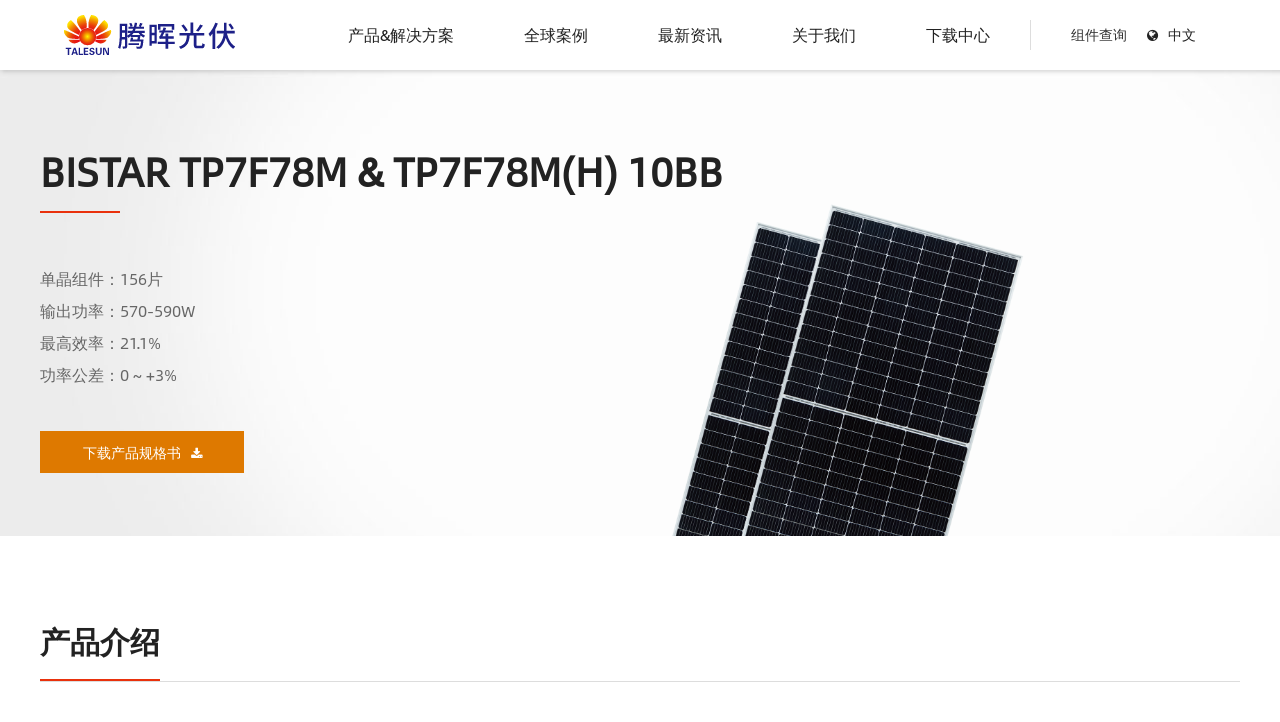

--- FILE ---
content_type: text/html; charset=UTF-8
request_url: https://www.talesun.com/productlists/bistar-tp7f78m-tp7f78mh-10bb/
body_size: 4997
content:

<!DOCTYPE html>
<html>
<head>
<meta charset="utf-8" />
<title>  BISTAR TP7F78M &#038; TP7F78M(H) 10BB | 全球领先的光伏组件制造商 | 腾晖光伏</title>
<meta name="keywords" content="TALESUN">
<meta name="description" content="TALESUN">
<meta name="viewport" content="width=device-width, initial-scale=1, maximum-scale=1, user-scalable=no">
<meta name="author" content="上海松一网络科技有限公司提供开发设计,http://www.songyi.net" />
<meta content="telephone=no" name="format-detection">
<!--[if lte IE 8]>
		<div class="web-ie2018">
		   <dl>
		      <h4></h4> 
			  <h3>请升级浏览器版本</h3>
			  <h4>您正在使用旧版本浏览器。请升级浏览器以获得更好的体验。</h4>
			  <dd>
			    <a href="//www.google.com/chrome" target="_blank"><span>Chrome</span></a>
				<a href="//www.firefox.com/" target="_blank"><span>Firefox</span></a>
				<a href="//www.apple.com/safari/" target="_blank"><span>Safari</span></a>
				<a href="//www.microsoft.com/en-us/windows/microsoft-edge" target="_blank"><span>Edge</span></a>
			  </dd>
		   </dl>
		</div>
		
<![endif]-->
<link rel="shortcut icon" href="/en/style/img/logoen.png" type="image/x-icon" />
<link rel="stylesheet" href="/style/css/aos.css" />
<link rel="stylesheet" href="/style/css/swiper.min.css" />
<link rel="stylesheet" href="/style/font-awesome-4.7.0/css/font-awesome.min.css" />
<link rel="stylesheet" href="/style/css/nav01.css" />
<link rel="stylesheet" href="/style/css/tenhui.css?=v112" />
<link rel="stylesheet" href="/style/css/th-h5.css?=v34" />

<script type="text/javascript" src="/style/js/jquery-2.1.0.js" ></script>
<script type="text/javascript" src="/style/js/nav01.js" ></script>

<script>
var _hmt = _hmt || [];
(function() {
  var hm = document.createElement("script");
  hm.src = "https://hm.baidu.com/hm.js?05a52f1055c5e8d78c94729dc42cdb31";
  var s = document.getElementsByTagName("script")[0]; 
  s.parentNode.insertBefore(hm, s);
})();
</script>


</head>
<body>


<!--header-->

<div class="headerwarp">

<div class="header">

<a href="/" class="logo">
<img src="/style/img/logo.svg" type="img/svg+xml" />
</a>


<div class="right">

<div class="nav">


<div class="item item1">
   <a href="/productcat/n/">产品&解决方案</a>
   <div class="nav02">
     <a href="/productcat/n/">光伏组件</a>
     <a href="/products/epc/">光伏电站开发与EPC服务</a>
     <a href="/products/photovoltaic/">储能系统</a>
	 <a href="/products/page-powerstation/">分布式光伏电站</a>
	 <a href="https://authenticity.talesun.com:8083/" target="_blank" >组件查询</a>
   </div>
</div>


<div class="item item2">
   <a href="/casecat/china/">全球案例</a>
   <div class="nav02"> 
     <a href="/casecat/china/">中国</a>
     <a href="/casecat/middle-east-europe-africa/">欧洲</a>
     <a href="/casecat/usa/">美洲</a>
     <a href="/casecat/asia-pacific/">亚太</a>
   </div>
</div>


<div class="item item3">
<a href="/category/2026/">最新资讯</a>
</div>


<div class="item item4">
   <a href="/about/talesun/">关于我们</a>
   <div class="nav02">
     <a href="/about/talesun/">公司介绍</a>
     <a href="/about/culture/">企业文化</a>
     <a href="/about/responsibility/">企业社会责任</a>
     <a href="/about/innovate/">创新与质量</a>
     <a href="/about/customer/">客户服务</a>
     <a href="/about/contact/">联系我们</a> 
   </div>
</div>


<div class="item item5">
   <a href="/download/company/">下载中心</a>
   <div class="nav02">
     <a href="/download/company/">公司宣传册</a>
     <a href="/download/num/">产品单页</a>
     <a href="/download/certificate/">产品证书</a>
     <a href="/download/install/">安装手册</a>
     <a href="/download/quality/">产品质保</a>
   </div>
</div>

</div>



<div class="navline"></div>


<a href="https://authenticity.talesun.com:8083/" target="_blank" style="     display: block;margin-right: 20px;font-size: 14px;color: #333;"><span>组件查询</span></a>

<div class="search">

<a href="javascript:void(0):" style="display: block;" class="fa fa-globe"><span>中文</span></a>

<div class="language">
<a href="/">中文</a> 
<a href="/en/">English</a>
</div>

</div>

</div>
				
				<!-- 手机 -->
				<div class="mb-nav">
					<button type="button" class="hamburger is-closed animated fadeInLeft" data-toggle="offcanvas">
						<span class="hamb-top"></span>
						<span class="hamb-middle"></span>
						<span class="hamb-bottom"></span>
					</button>
					
					<ul class="sidebar-nav">
						<li class="sidebar-brand">
							<a href="/">首页</a>
							
						</li>
						<li class="sidebar-brand">
							<a href="javascript:;">产品&解决方案<i class="sj"></i></a>
							<ul class="sidebar-nav-two xl">
								<li class="sidebar-brand-two"><a href="/productcat/n/">光伏组件</a></li>
								<li class="sidebar-brand-two"><a href="/products/epc/">光伏电站开发与EPC服务</a></li>
								<li class="sidebar-brand-two"><a href="/products/photovoltaic/">储能系统</a></li>
								<li class="sidebar-brand-two"><a href="/products/page-powerstation/">分布式光伏电站</a></li>
								<li class="sidebar-brand-two"><a href="https://authenticity.talesun.com:8083/" target="_blank" >组件查询</a></li>
							</ul>
						</li>
						<li class="sidebar-brand">
							<a href="javascript:;">全球案例<i class="sj"></i></a>
							<ul class="sidebar-nav-two xl">
								<li class="sidebar-brand-two"><a href="/casecat/china/">中国</a></li>
								<li class="sidebar-brand-two"><a href="/casecat/middle-east-europe-africa/">欧洲</a></li>
								<li class="sidebar-brand-two"><a href="/casecat/usa/">美洲</a></li>
								<li class="sidebar-brand-two"><a href="/casecat/asia-pacific/">亚太</a></li>
							</ul>
						</li>
						<li class="sidebar-brand">
							<a href="javascript:;">最新资讯<i class="sj"></i></a>
							<ul class="sidebar-nav-two xl">
							<li class="sidebar-brand-two"><a href="/category/2026/">2026年</a></li>
								<li class="sidebar-brand-two"><a href="/category/2025/">2025年</a></li>
								<li class="sidebar-brand-two"><a href="/category/2024/">2024年</a></li>
								<li class="sidebar-brand-two"><a href="/category/2023/">2023年</a></li>
								<li class="sidebar-brand-two"><a href="/category/2022/">2022年</a></li>
                                <li class="sidebar-brand-two"><a href="/category/2021/">2021年</a></li>
								<li class="sidebar-brand-two"><a href="/category/2020/">2020年</a></li>
								<li class="sidebar-brand-two"><a href="/category/2019/">2019年</a></li>
								<li class="sidebar-brand-two"><a href="/category/2018/">2018年</a></li>
								<li class="sidebar-brand-two"><a href="/category/2017/">2017年</a></li>
								<li class="sidebar-brand-two"><a href="/category/2016/">2016年</a></li>
							</ul>
						</li>
						<li class="sidebar-brand">
							<a href="javascript:;">关于我们<i class="sj"></i></a>
							<ul class="sidebar-nav-two xl">
								<li class="sidebar-brand-two"><a href="/about/talesun/">公司介绍</a></li>
								<li class="sidebar-brand-two"><a href="/about/culture/">企业文化</a></li>
								<li class="sidebar-brand-two"><a href="/about/responsibility/">企业社会责任</a></li>
								<li class="sidebar-brand-two"><a href="/about/innovate/">创新与质量</a></li>
								<li class="sidebar-brand-two"><a href="/about/customer/">客户服务</a></li>
								<li class="sidebar-brand-two"><a href="/about/contact/">联系我们</a></li>
							</ul>
						</li>
						<li class="sidebar-brand">
							<a href="javascript:;">下载中心<i class="sj"></i></a>
							<ul class="sidebar-nav-two xl">
								<li class="sidebar-brand-two"><a href="/download/company/">公司宣传册</a></li>
								<li class="sidebar-brand-two"><a href="/download/num/">产品单页</a></li>
								<li class="sidebar-brand-two"><a href="/download/certificate/">产品证书</a></li>
								<li class="sidebar-brand-two"><a href="/download/install/">安装手册</a></li>
								<li class="sidebar-brand-two"><a href="/download/quality/">产品质保</a></li>
							</ul>
						</li>
						
						<li class="sidebar-brand">
							<a href="/en/">English</a>
							
						</li>


					</ul>




				</div>
				
				
				
			</div>
		</div>
	


 


<!--productinfo-->
        <div class="productinfo01" aos="fade-up">
            <img src="https://www.talesun.com/wp-content/uploads/2020/12/182-78-big.png" class="l-img" />
            <div class="text">
                <h3>BISTAR TP7F78M &#038; TP7F78M(H) 10BB</h3>
                <!-- <h4>单面组件-BISTAR</h4> -->
                <strong></strong>
                <div class="info">
					<p>单晶组件：156片<br />
输出功率：570-590W<br />
最高效率：21.1%<br />
功率公差：0 ~ +3%</p>
                </div>
                <a href="https://www.talesun.com/wp-content/uploads/2020/12/BISTAR_TP7F78M-TP7F78MH_10BB_20230925_CN.pdf" target="_blank" class="more">下载产品规格书<i class="fa fa-download" aria-hidden="true"></i></a>
            </div>
        </div>
        
        <!--productinfo02-->
        <div class="productinfo02" aos="fade-up">
            <h3>产品介绍</h3>
            <h4>10BB半片电池技术：全新电路设计，更低的内部电流，掺镓硅片，首年衰减＜2%、线性衰减≤0.55%<br />
显著降低热斑风险：独有的电路设计显著降低热斑温度，减少功率损失，提高组件发电量<br />
更低度电成本：提高发电量2%，降低了度电成本<br />
优秀的抗PID性能：通过TUV南德两倍于行业标准的抗PID（电势诱导衰减）测试（85℃/85% RH、192小时）<br />
IP68接线盒：高标准等级防水性能、有效抵御恶劣环境</h4>
        </div>
        






        <!--productinfo03-->
        <h3 aos="fade-up" class="productinfo03qita">其它产品</h3>
		<div class="p-list01 productinfo03warp">
            <div class="min">
            <div class="tabwarp" aos="fade-up">
                <div class="tab">
                    <a href="https://www.talesun.com/productcat/n/">N型</a><a href="https://www.talesun.com/productcat/n/n1/">N型双面组件-BIPRO</a><a href="https://www.talesun.com/productcat/p/">P型</a><a href="https://www.talesun.com/productcat/p/bipro/">双面组件-BIPRO</a><a href="https://www.talesun.com/productcat/p/bistar/">单面组件-BISTAR</a><a href="https://www.talesun.com/productcat/p/cipro/">轻质组件-FEATHER</a>                </div>
            </div>
            
            <ul class="productinfo03 clearfix" aos="fade-up">
				<li class="clearfix">
															<a href="https://www.talesun.com/productlists/bipro-td8g60m-12bb/"><div class="imgbox"><img src="https://www.talesun.com/wp-content/uploads/2021/02/210-60-1.png" /></div><h4>BIPRO TD8G60M 12BB</h4></a>
										<a href="https://www.talesun.com/productlists/bipro-td8g66m-12bb/"><div class="imgbox"><img src="https://www.talesun.com/wp-content/uploads/2021/02/210-66-1.png" /></div><h4>BIPRO TD8G66M 12BB</h4></a>
										<a href="https://www.talesun.com/productlists/bipro-td7g72m-10bb/"><div class="imgbox"><img src="https://www.talesun.com/wp-content/uploads/2020/12/182-72.png" /></div><h4>BIPRO TD7G72M 10BB</h4></a>
										<a href="https://www.talesun.com/productlists/bipro-td7g78m-10bb/"><div class="imgbox"><img src="https://www.talesun.com/wp-content/uploads/2020/12/182-78.png" /></div><h4>BIPRO TD7G78M 10BB</h4></a>
									</li>
                <li class="clearfix">
                											<a href="https://www.talesun.com/productlists/bistar-tp7f72m-tp7f72mh-10bb/"><div class="imgbox"><img src="https://www.talesun.com/wp-content/uploads/2020/12/182-72-1.png" /></div><h4>BISTAR TP7F72M &#038; TP7F72M(H) 10BB</h4></a>
										<a href="https://www.talesun.com/productlists/bistar-tp7f78m-tp7f78mh-10bb/"><div class="imgbox"><img src="https://www.talesun.com/wp-content/uploads/2020/12/182-78-1.png" /></div><h4>BISTAR TP7F78M &#038; TP7F78M(H) 10BB</h4></a>
					                </li>
				<li class="clearfix">
															<a href="https://www.talesun.com/productlists/feather_tp7f54mtp7f54mh/"><div class="imgbox"><img src="https://www.talesun.com/wp-content/uploads/2023/08/77-1.png" /></div><h4>FEATHER_TP7F54M</h4></a>
									</li>
				<li class="clearfix">
														</li>
				<li class="clearfix">
														</li>
            </ul>
        </div>
		
		<script type="text/javascript">
			$(function(){
				$(".tabwarp .tab a").mouseenter(function(){
					var index=$(this).index();
					$(".productinfo03warp .productinfo03 li").eq(index).fadeIn().siblings().hide();
					$(this).addClass("active").siblings().removeClass("active");
				})
			})
		</script>
		
            <div class="link" aos="fade-up">
                <a href="###" class="more"><i class="fa fa-database" aria-hidden="true"></i>返回产品列表</a>
            </div>
        </div>
		<div class="index04warp">
			<div class="indexcontact">
				<h3>全球有售</h3>
				<p>携手腾晖光伏，与光共享晖煌</p>
				<a href="/contact/" class="more">联系我们</a>
			</div>
		</div>


	<!--footer-->
		
		
		
		
		<div class="line"></div>
		<div class="footerwarp">
			<div class="footer">


				<ul class="nav">
					<li>
						<h3><a href="/about/talesun/">关于我们</a></h3>
						<div class="list">
							<a href="/about/talesun/">公司介绍</a>
							<a href="/about/culture/">企业文化</a>
							<a href="/about/responsibility/">企业社会责任</a>
							<a href="/about/innovate/">创新与质量</a>
							<a href="/about/customer/">客户服务</a>
							<a href="/about/contact/">联系我们</a> 
						</div>
					</li>
					<li>
						<h3><a href="/product/">产品&解决方案</a></h3>
						<div class="list">
							<a href="/productcat/n/">光伏组件</a>
							<a href="/products/epc/">光伏电站开发与EPC服务</a>
							<a href="/products/photovoltaic/">储能系统</a>
							<a href="/products/page-powerstation/">分布式光伏电站</a>
						</div>
					</li>
					<li>
						<h3><a href="/casecat/usa/">全球案例</a></h3>
					</li>

					<li>
						<h3><a href="/category/2026/">最新资讯</a></h3>
					</li>
					<li>
						<h3><a href="/download/company/">下载中心</a></h3>
						<div class="list">
							<a href="/download/company/">公司宣传册</a>
							<a href="/download/num/">参数表</a>
							<a href="/download/certificate/">产品证书</a>
							<a href="/download/install/">安装手册</a>
							<a href="/download/quality/">产品质保</a>
						</div>
					</li>
					<!-- <li>
						<h3><a href="###">友情链接</a></h3>
						<div class="list">
							<a href="https://www.talesun-eu.com/">欧洲渠道网站</a>

						</div>
					</li> -->
				</ul>
				
				<div class="ba">
					<h3 class="left">
						<a style="margin-right:10px;height:20px;line-height:20px;">Copyright © 2022 苏州腾晖光伏技术有限公司</a>
						
						<a target="_blank" href="https://www.beian.gov.cn/portal/registerSystemInfo?recordcode=32058102001780" style="display:flex;text-decoration:none;height:20px;line-height:20px;">
							<img src="https://www.talesun.com/style/img/gongan.png" alt="网安">
							<p style="float:left;height:20px;line-height:20px;margin: 0px 0px 0px 5px; color:#939393;font-size:13px;">苏公网安备 32058102001780号</p >
						</a>
						<a href="https://beian.miit.gov.cn"  style="display:flex;text-decoration:none;height:20px;line-height:20px;  color:#939393;font-size:13px; margin-left: 20px;">苏ICP备16061436号-1 </a>
					</h3>
					<div class="right">
						<a href="/state/">法律声明 </a>
						<a href="/secret/">隐私政策</a>
						<script type="text/javascript" src="//js.users.51.la/21898565.js"></script>
						<a href="http://www.songyi.net" style=" opacity:0.5;font-size:12px;" target="_blank">Powered by SE</a>
					</div>



				</div>
				
			</div>
		</div>
		
		
	
		






<link rel="stylesheet" type="text/css" href="/style/css/aos.css" />
<script type="text/javascript" src="/style/js/aos.js"></script>
<script>
			AOS.init({
				easing: 'ease-out-expo',
				duration: 1000,
				once: true,
				disable: window.innerWidth < 1024


			});
			
</script>
 








<!--

 
<div class="pc-1260">
 <p>您的浏览器当前宽度低于1300px;请使用1300px以上宽度访问。</p>
</div>

 
-->



		
</body>
</html>


--- FILE ---
content_type: text/css
request_url: https://www.talesun.com/style/css/nav01.css
body_size: 969
content:
.hamburger{background:0 0;border:none;display:block;height:24px;margin-left:15px;position:absolute;top:19px;width:32px;z-index:999;right:0;}.hamburger:hover{outline:0}.hamburger:focus{outline:0}.hamburger:active{outline:0}.hamburger.is-closed:before{-webkit-transform:translate3d(0,0,0);-webkit-transition:all .35s ease-in-out;color:#fff;content:'';display:block;font-size:14px;line-height:32px;opacity:0;text-align:center;width:100px}.hamburger.is-closed:hover before{-webkit-transform:translate3d(-100px,0,0);-webkit-transition:all .35s ease-in-out;display:block;opacity:1}.hamburger.is-closed .hamb-top{-webkit-transition:all .35s ease-in-out;background-color:black;top:0px}.hamburger.is-closed .hamb-middle{background-color:black;margin-top:-1px;top:50%}.hamburger.is-closed .hamb-bottom{-webkit-transition:all .35s ease-in-out;background-color:black;bottom:0px}.hamburger.is-closed .hamb-bottom,.hamburger.is-closed .hamb-middle,.hamburger.is-closed .hamb-top,.hamburger.is-open .hamb-bottom,.hamburger.is-open .hamb-middle,.hamburger.is-open .hamb-top{height:2px;left:0;position:absolute;width:100%}.hamburger.is-open .hamb-top{-webkit-transform:rotate(45deg);-webkit-transition:-webkit-transform .2s cubic-bezier(.73,1,.28,.08);background-color:black;margin-top:-2px;top:50%}.hamburger.is-open .hamb-middle{background-color:black;display:none}.hamburger.is-open .hamb-bottom{-webkit-transform:rotate(-45deg);-webkit-transition:-webkit-transform .2s cubic-bezier(.73,1,.28,.08);background-color:black;margin-top:-2px;top:50%}.hamburger.is-open:before{-webkit-transform:translate3d(0,0,0);-webkit-transition:all .35s ease-in-out;color:#ddd;content:'';display:block;font-size:14px;line-height:32px;opacity:0;text-align:center;width:100px}.hamburger.is-open:hover before{-webkit-transform:translate3d(-100px,0,0);-webkit-transition:all .35s ease-in-out;display:block;opacity:1}a,li,ul{list-style:none;text-decoration:none}ul li a{font-size:16px;color:#333}body{width:100%;height:100%;position:relative}.sidebar-nav{width:100%;height:100%;position:fixed;top:0;right:-100%;background-color:#fcfcfc;transition:all .3s;box-sizing:border-box;z-index:22;padding:100px 10% 0;}.sidebar-nav-open{right:0}.sidebar-nav .sidebar-brand>a{font-size:18px}.sidebar-nav .sidebar-brand .xl{display:none}.sidebar-nav .sidebar-brand a{display:flex;display:-webkit-flex;-webkit-align-items:center;align-items:center;-webkit-justify-content:flex-start;justify-content:flex-start;}.sidebar-nav .sidebar-brand>a{border-bottom:1px solid #ddd;color:#666;padding-bottom:5px;font-size:16px;margin-bottom:20px;}.sidebar-nav .sidebar-brand a .sj{display:inline-block;width:0;height:0;margin-left:4px;-webkit-transition:-webkit-transform .5s ease,opacity .5s ease;transition:transform .5s ease,opacity .5s ease;-webkit-transform:rotate(0);transform:rotate(0);vertical-align:middle;border-top:4px solid;border-right:4px solid transparent;border-left:4px solid transparent;color:inherit;}.sidebar-nav .sidebar-brand a .sjrotate{-webkit-transform:rotate(180deg);transform:rotate(180deg)}.activ{color:#009CD6!important;}.activ02{color:#009CD6!important;}.sidebar-brand-two>a{color:#999;padding-left:20px;font-size:14px;margin-bottom:15px;}.sidebar-brand-there>a{color:#999;padding-left:40px;font-size:14px;margin-bottom:10px;}

--- FILE ---
content_type: text/css
request_url: https://www.talesun.com/style/css/tenhui.css?=v112
body_size: 17625
content:
body,input,h1,h2,h3,h4,h5,h6,b,c,e,i,g,p,div,dl,dt,dd,select,textarea,font,right,left{ margin:0; padding:0;color:#555; font-size:12px; font-family: AlibabaSans_Regular, Arial; line-height:1;font-weight: normal;letter-spacing: 0;}
body,html{height:100%;position:relative;width: 100%;background-color: #ffffff;}
img{display: block;}
a{ color:#333; text-decoration:none;}
ul, ol, li, dl, dd {margin: 0;padding: 0; list-style:none;}
html, body, form, fieldset, p, div, h1, h2, h3, h4, h5, h6,span,dd,dt,b,c,e,a,font,right,left{ -webkit-text-size-adjust:100%;}
.fl{float: left;}
.fr{float: right;}
.clearfix:after{display: block;content: '';clear: both;}
.bg_big{width: 100%;height: auto;background-color: #f8f8f8;font-family: arial;}

@font-face {font-family: "AlibabaSans_Regular";src: url("/style/font/AlibabaSans_Regular.ttf") format("truetype");} 






/*IE*/
	.web-ie2018{ font-family: Light;   position: fixed;width: 100%;height: 100%;top: 0;left: 0;z-index: 9999999999999;background: #666;zoom:1;}
	.web-ie2018 dl{    position: absolute;width: 700px;height: auto;top: 50%;margin-top: -200px;left: 50%;margin-left: -350px;background: #fff;}
	.web-ie2018 dl #img{    display: block;margin: 50px auto;}
	.web-ie2018 dl h3{    display: block;text-align: center;font-size: 28px;font-weight: normal;letter-spacing: 2px;margin: 0 auto 30px;}
	.web-ie2018 dl h4{ display: block;text-align: center;font-size: 18px;font-weight: normal;letter-spacing: 2px;margin: 50px auto 50px;}
	.web-ie2018 dl dd{ margin: 0 auto 50px;  display: block;text-align: center; margin-bottom:50px;}
	.web-ie2018 dl dd a{ display: inline-block;margin: 0 20px;}
	.web-ie2018 dl dd a img{display: block;margin: 0 auto;text-align: center;width: 50%;}
	.web-ie2018 dl dd a span{display: block;font-size: 16px; color:#666;}
/*<------------------------------------->*/	

.headerwarp{width: 100%;box-sizing: border-box;background-color: #fff;}                                                           
.headerwarp .header{width: 90%;margin: auto;box-sizing: border-box;display: -webkit-flex;display: flex;align-items: center;-webkit-align-items: center;-webkit-justify-content: space-between;justify-content: space-between;}
.headerwarp .header .logo{width: auto;display: block;margin: 0;}
.headerwarp .header .logo img{display: block;width: auto;height: 36px;}
.headerwarp .header .right{display: flex;display: -webkit-flex;-webkit-flex-flow: row;flex-flow: row;-webkit-align-items: center;align-items: center;-webkit-justify-content: flex-start;justify-content: flex-start;}
.headerwarp .header .right .nav{display: flex;display: -webkit-flex;-webkit-flex-flow: row;flex-flow: row;-webkit-align-items: center;align-items: center;-webkit-justify-content: flex-start;justify-content: flex-start;position: relative;}
.headerwarp .header .right .navline{display: block;width: 1px;height: 30px;background-color: #ddd;margin-right: 40px;}
/* .headerwarp .header .right .nav .item{position: relative;} */
.headerwarp .header .right .nav .item a{font-size: 17px;color: #222222;margin: 0 30px;line-height: 80px;display: block;position: relative;}
.headerwarp .header .right .nav .item a:after{content: '';display: block;width: 0%;height: 2px;position: absolute;left: 0;bottom: 0;transition: all .3s;background-color: #de7900;}
.headerwarp .header .right .nav .item:hover a:after,.headerwarp .header .right .nav  .active a:after{width: 100%;}
.headerwarp .header .right .nav .item:hover a,.headerwarp .header .right .nav .active a{color: #de7900;}
.headerwarp .header .right .search{display: flex;display: -webkit-flex;-webkit-flex-flow: row;flex-flow: row;-webkit-align-items: center;align-items: center;-webkit-justify-content: flex-start;justify-content: flex-start;position: relative;}
.headerwarp .header .right .search>a{font-size: 17px;color: #222222;}
.headerwarp .header .right .search>a:first-child{margin-right: 20px;display:none;}
.headerwarp .header .right .search>a span{font-size: 14px;margin-left: 10px;}

.mb-nav{display: none;}

/* 语言 */
.language{width: 100px;position: absolute;left: 50%;transform: translateX(-50%);-webkit-transform: translateX(-50%);opacity: 0;visibility: hidden;background-color: #fff;border-top: 2px solid #de7900;top: 46px;transition: all .3s;z-index: 2;}
.language a{display: block;width: 100%;text-align: center;line-height: 36px;color: #222222;font-size: 14px;transition: all .3s;}
.language a:hover{background-color: #DE7900;color: #FFFFFF;}
.headerwarp .header .right .search:hover .language{opacity: 1;visibility: visible;}


/*下拉菜单*/
.headerwarp .header .right .nav .item .nav02{width: auto;height: auto;box-sizing: border-box;position: absolute;z-index: 2;visibility: hidden;display: flex;justify-content: center;display: -webkit-flex;-webkit-justify-content:center;height: 60px;-webkit-align-items: center;align-items: center;white-space: nowrap;left: 0;box-sizing: border-box;padding-left: 30px;z-index: 3;}
.headerwarp .header .right .nav .item .nav02 a{font-size: 14px;color: #222222;line-height: 50px;border-bottom: 1px solid #ddd;margin: 0;background-color: rgba(255,255,255,0.88);text-align: center;}
.headerwarp .header .right .nav .item .nav02 a:hover{background-color: rgba(255,255,255,1); color:#de7900;}
.headerwarp .header .right .nav .item .nav02 a:after{display: none;}
.headerwarp .header .right .nav .item:hover .nav02{opacity: 1;visibility: visible;}
.headerwarp .header .right .nav .item:after{content: '';width: 100%;background-color: rgba(255,255,255,0.88);position: fixed;left: 0;top: 80px;opacity: 0;visibility: hidden;height: 60px;z-index: 2;}
.headerwarp .header .right .nav .item:hover:after{opacity: 1;visibility: visible;}
.headerwarp .header .right .nav .item:nth-of-type(3)::after{display: none;}
/* .headerwarp .header .right .nav .item .nav02{width: 100%;box-sizing: border-box;padding: 20px 5% 20px 54%;background-color: rgba(255,255,255,0.88);display: flex;justify-content: center;display: -webkit-flex;-webkit-justify-content:center;} */

/*bannerwarp*/
.bannerwarp{width: 100%;box-sizing: border-box;position: relative;height:calc(100% - 80px);overflow: hidden;}
.bannerwarp video{width: 100%;box-sizing: border-box;position: relative;height: 100%;object-fit: cover;}
.bannerwarp .text{position: absolute;top: 50%;transform: translateY(-50%);-webkit-transform: translateY(-50%);width: 100%;text-align: center;box-sizing: border-box;} 
.bannerwarp .text h3{font-size: 54px;color: #ffffff;margin-bottom: 30px;letter-spacing: 6px;font-weight: bold;text-shadow: 0px 0px 8px rgba(0,0,0,0.5);}
.bannerwarp .text h4{    font-size: 36px;color: #ffffff;margin-bottom: 30px;letter-spacing: 6px;text-shadow: 0px 0px 8px rgba(0,0,0,0.5);}
.bannerwarp .text p{display: flex;display: -webkit-flex;-webkit-justify-content: center;justify-content: center;-webkit-align-items: center;align-items: center;font-size: 18px;color: rgba(255,255,255,0.7);margin-bottom: 50px;letter-spacing:5px;display:none;}
.bannerwarp .text p:before{content: '';display: block;width: 165px;height: 1px;background-color: rgba(255,255,255,0.7);margin-right: 20px;}
.bannerwarp .text p:after{content: '';display: block;width: 165px;height: 1px;background-color: rgba(255,255,255,0.7);margin-left: 20px;}
.more{display: block;width: 206px;height: 52px;text-align: center;line-height: 52px;font-size: 14px;color: #fff!important;border: 1px solid #de7900!important;background-color:#de7900!important;
margin: auto;box-sizing: border-box;position: relative;z-index: 0;}
.more:after{content: '';display: block;width: 0%;height: 100%;position: absolute;left: 0;top: 0;background-color: #fff;z-index: -1;}
.more:hover:after{width: 100%;}
.more:hover{color: #de7900!important;background-color: #de7900!important;z-index: 1}
.bannerwarp .swiper-container{height: 100%;}
.bannerwarp .swiper-slide a {width:100%;height:100%; overflow:hidden;display: flex;display: -webkit-flex;align-items: center;-webkit-align-items: center;}
.bannerwarp .swiper-slide a img{width: 100%;height: 100%;object-fit:cover ;}
.bannerwarp .swiper-slide .more{    display: block;width: 206px;height: 52px;text-align: center;line-height: 52px;font-size: 14px;}
.bannerwarp .swiper-pagination-bullet{width: 12px;height: 12px;opacity: 1;background-color: #fff;}
.bannerwarp .swiper-pagination-bullet-active{background-color: #de7900;}

.bannerwarp .swiper-container .swiper-slide{display: flex;display: -webkit-flex;align-items: center;-webkit-align-items: center;}

.bannerwarp .swiper-slide .sjbanner{display: none;}

.jt {display: block;width: 10px;height: 10px;border-left: 1px solid #fff;border-bottom: 1px solid #fff;margin: auto;bottom: 50px;animation: updown 1.5s ease-out infinite;-webkit-animation: updown 1.5s ease-out infinite;position: absolute;left: 50%;transform: translateX(-50%) rotate(-45deg);-webkit-transform: translateX(-50%) rotate(-45deg);z-index: 3;}




@keyframes updown {
	0% {
		bottom: 80px;
		opacity: 1;
	}
	50% {
		bottom: 60px;
		opacity: 0;
	}
	100% {
		bottom: 40px;
		opacity: 0;
	}
}

@-webkit-keyframes updown {
	0% {
		bottom: 80px;
		opacity: 1;
	}
	50% {
		bottom: 60px;
		opacity: 0;
	}
	100% {
		bottom: 40px;
		opacity: 0;
	}
}

.numwarp{width: 100%;box-sizing: border-box;padding: 0;margin: 100px 0;}
.numwarp .text{width:90%;box-sizing: border-box;margin: auto;}
.numwarp .text h4{font-size: 16px;color: #666;line-height: 30px;margin-bottom: 30px;text-align: justify;text-align-last: center;}
.numwarp .text .more{background-image: none;color: #e81e0e;width: 180px;height: 42px;line-height: 42px;}
.numwarp .text .more:hover{background: linear-gradient(left, #e71d0e,#f29101);background: -ms-linear-gradient(left, #e71d0e,#f29101);background: -webkit-linear-gradient(left, #e71d0e,#f29101);background: -moz-linear-gradient(left, #e71d0e,#f29101);color: #FFFFFF;}

.numwarp .num{width: 1200px;box-sizing: border-box;margin: auto;margin-top: 40px;}
.numwarp .num .stats-info{width: 100%;box-sizing: border-box;display: -webkit-flex;display: flex;-webkit-justify-content: space-between;justify-content: space-between;}
.numwarp .num .stats-info .stats-grid{text-align: center;}
.numwarp .num .stats-info .stats-grid .item{width: 150px;height: 150px;border-radius: 50%;border: 1px solid #eee;display: flex;display: -webkit-flex;align-items: center;-webkit-align-items: center;flex-flow: column;-webkit-flex-flow: column;-webkit-justify-content: center;justify-content: center;margin: auto;} 
.numwarp .num .stats-info .stats-grid .item .numscroller{font-size: 54px;color: #e9310c; letter-spacing: 0; }
.numwarp .num .stats-info .stats-grid .item h3{font-size: 14px;color: #666;margin-top: 6px;text-transform: uppercase;     letter-spacing: 0;font-weight: bold; }
.numwarp .num .stats-info .stats-grid h4{font-size: 15px;color: #666;line-height: 20px;margin-top: 12px;}
.numwarp .num .stats-info .stats-grid .item .numscroller:after{ content: '+';font-size: 20px;display: inline-block;vertical-align: top;line-height: 50px;margin-left: 5px;}
.numwarp .num .stats-info .stats-grid:first-child .item .numscroller:after{display: none;}


 

.numwarp .centered{display: block; overflow: hidden;}
.numwarp .centered li{display: block; overflow: hidden; float: left; width: 25%;}
.numwarp .centered li .icon{ overflow: hidden; border-radius: 50%; width: 170px; height: 170px; border: 2px solid #ddd; margin: 0 auto 20px; display: flex; flex-direction: column; flex-wrap: nowrap; justify-content: center;}
.numwarp .centered li .icon p{display: block; text-align: center; color: #999; font-size: 16px;}
.numwarp .centered li .icon font{display: flex; flex-wrap: nowrap; align-content: center; justify-content: center; align-items: center; color: #e27d03; font-size: 30px;}
.numwarp .centered li .icon font i{ color: #000;  font-size: 80px; -webkit-background-clip: text; background-clip: text; -webkit-text-fill-color: transparent; background-image: linear-gradient(to right, #de7900, #ff9414 50%, #de7900); font-style: inherit; }
.numwarp .centered li h3{display: table; color: #666; text-align: center; margin: 0 auto; font-size: 16px;line-height: 24px;}

 





.index01warp{   width: calc(100% - 20px);
    box-sizing: border-box;
    margin: 10px auto 0;position: relative; display: block; overflow: hidden;}
.index01warp .left{width: 50%;float: left;overflow: hidden;box-sizing: border-box;}
.index01warp .item{position: relative;}
.index01warp .item .img{display: block;width: 100%;transition: all .6s;}
.index01warp .item:hover .img{transform: scale(1.1);}
.index01warp .item .text{width: auto;box-sizing: border-box;position: absolute;bottom: 40px;left: 40px;z-index: 2;}
.index01warp .item .text h3{font-size: 26px;color: #ffffff;margin-bottom: 20px;     font-weight: bold;}
.index01warp .item .text p{font-size: 14px;color: #fff;margin-bottom: 20px;}
.index01warp .item .text .more{margin: 0;background-color: transparent;border: 1px solid #fff;background-image: none;transition: all .6s;width: 140px;height: 34px;line-height: 34px;font-size: 13px;}
.index01warp .item:hover .text .more{background-color: #de7900;color: #fff;}
.index01warp .right{width: 50%;float: left;box-sizing: border-box;padding-left: 10px;position: absolute;right: 0;height: 100%;display: -webkit-flex;display: flex;-webkit-justify-content: space-between;justify-content: space-between;-webkit-flex-flow: column;flex-flow: column;}
.index01warp .right a{display: block;width: 100%;overflow: hidden;}
.index01warp .item .mark{display: block;width: 100%;box-sizing: border-box;position: absolute;top: 0;left: 0;z-index: 1;}

/*index02warp*/
.index02warp{width: 100%;box-sizing: border-box;padding: 0 5%;margin: 0;display: block; overflow: hidden;}
.index02warp .index02{width: 100%;box-sizing: border-box;background: url(../img/index_03.jpg)no-repeat; padding: 100px 0; background-size: cover; }
.title{font-size: 36px;color: #222222;font-weight: bold;margin-bottom: 50px;text-align: center;}
.index02warp .index02 .index02nav{width: 100%;box-sizing: border-box;padding: 0 300px;display: flex;display: -webkit-flex;-webkit-justify-content: space-between;justify-content: space-between;position: relative;}
.index02warp .index02 .index02nav:after{content: '';display: block;width: 100%;height: 1px;background-color: #ddd;position: absolute;bottom: 5px;left: 0;z-index: 0;}
.index02warp .index02 .index02nav a{display: block;position: relative;z-index: 2;}
.index02warp .index02 .index02nav a span{font-size: 18px;color: #666666;margin-bottom: 10px;display: block; font-weight: bold; }
.index02warp .index02 .index02nav a i{display: block;text-align: center;font-size: 20px;color: #de7900;opacity: 0;}
.index02warp .index02 .index02nav .active span{color: #de7900;}
.index02warp .index02 .index02nav .active i{opacity: 1;}

.index02warp .index02 .min{width: 100%;box-sizing: border-box;margin-top: 50px;}
.index02warp .index02 .min a{display: block;width: calc((100% - 20px) / 3);float: left;margin-right: 10px;box-sizing: border-box;cursor: default;}
.index02warp .index02 .min a .imgbox{width: 100%;box-sizing: border-box;overflow: hidden;}
.index02warp .index02 .min a .imgbox img{display: block;width: 100%;transition: all .6s;}
.index02warp .index02 .min a:hover .imgbox img{transform: scale(1.1);}
.index02warp .index02 .min a .text{font-size: 16px;color: #222222;background-color: #efefef;padding: 25px 0;padding-left: 30px;text-align: left;}
.index02warp .index02 .min a:last-child{margin-right: 0;}
.index02warp .index02 .min a:hover .text{color: #fff;background-color:#de7900;}

.index02warp .index02 .more{background-color: transparent;background-image: none;color: #e8250e;width: 180px;height: 42px;line-height: 42px;margin-top: 40px;border:1px solid #de7900;}
.index02warp .index02 .more:hover{color: #fff;background-color:#de7900;}
.index02warp .index02 .min .item{display: none;}
.index02warp .index02 .min .item:first-child{display: block;}




/*index03warp*/
.index03warp{width: 100%;box-sizing: border-box;padding: 0 5%;margin-bottom: 100px;display: block; overflow: hidden;}
.index03warp .min{width: 100%;box-sizing: border-box;position: relative;}
.index03warp .min .left{width: 49.5%;float: left;}
.index03warp .min .left a{display: block;width: 100%;box-sizing: border-box;overflow: hidden;position: relative;}
.index03warp .min .left a img{display: block;width: 100%;transition: all .6s;}
.index03warp .min .left a .mask{display: block;width: 100%;box-sizing: border-box;position: absolute;top: 0;left: 0;z-index: 1;}
.index03warp .min .left a:hover img{transform: scale(1.1);}
.index03warp .min .left a .text{width: 100%;box-sizing: border-box;position: absolute;bottom: 0;left: 0;padding-right: 30%;padding-left: 30px;z-index: 2;}
.index03warp .min .left a .text .data{width: 100%;box-sizing: border-box;display: flex;display: -webkit-flex;-webkit-justify-content: flex-start;justify-content: flex-start;-webkit-align-items: baseline;align-items: baseline;margin-bottom: 30px;}
.index03warp .min .left a .text .data h3{font-size: 48px;color: #fff;}
.index03warp .min .left a .text .data font{font-size: 15px;color: rgba(255,255,255,0.7);padding-left: 20px;border-left: 1px solid rgba(255,255,255,0.7);margin-left: 20px;}
.index03warp .min .left a .text h4{font-size: 18px;color: #ffffff;font-weight: bold;margin-bottom: 30px;line-height:24px;}
.index03warp .min .left a .text h5{font-size: 15px;color: #ffffff;line-height: 24px;color: rgba(255,255,255,0.7);margin-bottom: 30px;}
.index03warp .min .right{position: absolute;right: 0;height: 100%;width: 50%;box-sizing: border-box;padding-left: 15px;display: flex;display: -webkit-flex;-webkit-justify-content: space-between;justify-content: space-between;-webkit-flex-flow: column;flex-flow: column;}
.index03warp .min .right .item{ position: relative; cursor:pointer; width: 100%;box-sizing: border-box;display: flex;display: -webkit-flex;-webkit-justify-content: space-between;justify-content: space-between;-webkit-align-items: center;align-items: center;box-sizing: border-box;padding: 10px 40px;}
.index03warp .min .right .item:hover{box-shadow: 0px 0px 5px rgba(0,0,0,0.3);}
.index03warp .min .right .item .data{display: flex;display: -webkit-flex;-webkit-flex-flow: column;flex-flow: column;-webkit-align-items: center;align-items: center;border-right: 1px solid #ddd;width: 20%;box-sizing: border-box;padding: 30px 0;padding-right: 30px;}
.index03warp .min .right .item .info{box-sizing: border-box;padding-left: 30px; width:80%;}
.index03warp .min .right .item .data h3{font-size: 44px;color: #de7900;font-weight: bold;}
.index03warp .min .right .item .data strong{display: block;width: 30px;height: 1px;background-color: #ddd;margin: 5px 0;}
.index03warp .min .right .item .data font{font-size: 15px;color: #666666;}
.index03warp .min .right .item .info h3{font-size: 17px;color: #222222;font-weight: bold;margin-bottom: 20px;}
.index03warp .min .right .item .info h4{font-size: 14px;color: #666666;line-height: 24px;}
.index03warp .min .right .item a{ position: absolute;width: 100%;height: 100%;top: 0;left: 0;z-index: 2;}
.index03warp .min .left .swiper-pagination{bottom: 30px;text-align: right;box-sizing: border-box;padding-right: 40px;}
.index03warp .min .left .swiper-pagination .swiper-pagination-bullet{background-color: #ffffff;opacity: 1;}
.index03warp .min .left .swiper-pagination .swiper-pagination-bullet-active{background-color: #de7900;width: 45px;border-radius: 2rem;}


.index03warp .more{background-color: transparent;color: #e8250e;width: 180px;height: 42px;line-height: 42px;margin-top: 40px;border: 1px solid #de7900;}
.index03warp .more:hover{color: #fff;background-color:#de7900;}


.line{background: linear-gradient(left, #e71d0e,#f29101);background: -ms-linear-gradient(left, #e71d0e,#f29101);background: -webkit-linear-gradient(left, #e71d0e,#f29101);background: -moz-linear-gradient(left, #e71d0e,#f29101);width: 100%;height: 5px;}



/*index04*/
.index04warp{background-color: #eee;width: 100%;box-sizing: border-box;padding: 80px 5%;display: block;    border-top: 1px solid #eee;}
.index04warp .indexcontact{text-align: center;}
.index04warp .indexcontact h3{font-size: 36px;color: #222222;font-weight: bold;margin-bottom: 30px;}
.index04warp .indexcontact p{font-size: 18px;color: #666;margin-bottom: 30px;}
.index04warp .indexcontact a{background-color: transparent;color: #fff;width: 180px;height: 42px;line-height: 42px;margin-top: 40px;border: 1px solid #de7900;background-color:#de7900;}

.index04warp12{width: 100%;box-sizing: border-box;padding: 100px 5%;display: block;}
.index04warp12 .indexcontact{text-align: center;}
.index04warp12 .indexcontact h3{font-size: 36px;color: #222222;font-weight: bold;margin-bottom: 30px;}
.index04warp12 .indexcontact p{font-size: 18px;color: #666;margin-bottom: 30px;}
.index04warp12 .indexcontact a{background-color: transparent;color: #fff;width: 180px;height: 42px;line-height: 42px;margin-top: 40px;border: 1px solid #de7900;background-color:#de7900;}



.botimg {width: 100%;box-sizing: border-box; overflow: hidden;background-color: #fff;}
.botimg img {display: block;width: 100%;height: auto;}

 
.jycnxt{ display: block;overflow: hidden;border-top: 1px solid #eee; background: url(/style/img/jycnxtbg.jpg);background-size: cover;}
.jycnxt .ecp01 h3{ font-size: 32px;color: #fff;font-weight: bold;}
.jycnxt .ecp01 dd{ display: block;overflow: initial;text-align: center;margin-top: 50px;}
.jycnxt .ecp01 a{display: inline-block;overflow: initial;margin: 0 30px 30px;width: 25%;}
.jycnxt .ecp01 a p{display: block;overflow: hidden;  }
.jycnxt .ecp01 a p img{ display: block;width: 80%;margin: 0 auto;}
.jycnxt .ecp01 a span{ display: block;text-align: center;font-size: 16px;color: #fff;font-weight: bold;     margin-top: 30px;}
 


/*footer*/
.footerwarp{width: 100%;box-sizing: border-box;padding:0 5%;padding-top: 80px; display: block; overflow: hidden;}
.footerwarp .footer{width: 100%;box-sizing: border-box;}
.footerwarp .footer .top{width: 100%;box-sizing: border-box;padding-bottom: 30px;border-bottom: 1px solid #aaaaaa;margin-bottom: 40px;}
.footerwarp .footer .top .f-logo{display: block;width: auto;margin-bottom: 30px;}
.footerwarp .footer .top a img{display: block;width: auto;height: 36px;}
.footerwarp .footer .top .min{width: 100%;box-sizing: border-box;display: -webkit-flex;display: flex;-webkit-align-items: center;align-items: center;-webkit-justify-content: space-between;justify-content: space-between;}
.footerwarp .footer .top .min .left{display: flex;display: -webkit-flex;align-items: center;-webkit-align-items: center;}
.footerwarp .footer .top .min .left a{background-image: none;font-size: 17px;color: #222222;border: 1px solid #d0d0d0;width: 40px;height: 40px;border-radius: 50%;text-align: center;box-sizing: border-box;padding: 0;line-height: 40px;margin: 0;margin-right: 15px;}
.footerwarp .footer .top .min .left a:hover{color: #e81e0e;border-color: #e81e0e;}
.footerwarp .footer .top .min .left a:last-child{margin-right: 0;}
.footerwarp .footer .top .min .left h3{font-size: 13px;color: #666666;margin-left: 50px;}
.footerwarp .footer .top .min .right{display: flex;display: -webkit-flex;align-items: center;-webkit-align-items: center;-webkit-justify-content: flex-end;}
.footerwarp .footer .top .min .right h3{font-size: 13px;color: #666666;margin-right: 40px;}
.footerwarp .footer .top .min .right .more{font-size: 13px;color: #222222;border-color: #222222;width: 186px;height: 46px;line-height: 46px;background-color:#fff; border:1px solid #222;}
.footerwarp .footer .top .min .right .more:hover{background-color:#de7900; color:#fff;border:1px solid #de7900;}
.footerwarp .footer .nav{width: 100%;box-sizing: border-box;display: -webkit-flex;display: flex;-webkit-justify-content: space-between;justify-content: space-between;}
.footerwarp .footer .nav li h3{font-size: 14px;color: #222222;margin-bottom: 30px;font-weight: bold;}
.footerwarp .footer .nav li h3 a{font-weight: normal;font-size: 16px;color: #000;}
.footerwarp .footer .nav li .list a{font-size: 14px;color: #888888;margin-bottom: 20px;display: block;}
.footerwarp .footer .nav li .list a:hover{color: #e81e0e;}
.footerwarp .footer .ba{width: 100%;box-sizing: border-box;display: -webkit-flex;display: flex;-webkit-justify-content: space-between;justify-content: space-between;padding: 60px 0 30px; border-top: 1px solid #eee; margin: 60px 0 0 0;}
.footerwarp .footer .ba .left{font-size: 13px;color: #888888;   display: flex; align-items: center;}
.footerwarp .footer .ba .right{display: -webkit-flex;display: flex;-webkit-justify-content: flex-end;justify-content: flex-end;}
.footerwarp .footer .ba .right p{font-size: 13px;color: #888888;}
.footerwarp .footer .ba .right p:last-child{margin-left: 30px;}

.footerwarp .footer .ba .right a { color: #888;letter-spacing: 0;margin-left: 20px;}


.index03warp .min .right .item:hover .info h3{ color: #de7900;  }

/*数字样式重置*/
#wrapper section #section-home #block-4 ul > li{width: 25%;box-sizing: border-box;padding: 0;}
#wrapper section #section-home #block-4 ul > li h3{font-size: 15px;line-height: 24px;color: #222;letter-spacing: 1px;font-weight:normal;}
#wrapper section #section-home #block-4 ul > li .icon{width: 170px;height: 170px;position: relative;}
#wrapper section #section-home #block-4 ul > li .icon p{font-size: 13px;color: #999;text-align: center;position: absolute;bottom: 29%;left: 0;width: 100%;}
#wrapper section #section-home #block-4 ul > li .icon font{font-size: 20px;color: #de7900;position: absolute;right: 25%;top: 49%;transform: translateY(-50%);-webkit-transform: translateY(-50%);}
#wrapper section #section-home #block-4 ul > li:last-child .icon font{right: 34%;}

/*ecp*/
.in-banner{width: 100%;position: relative;box-sizing: border-box;overflow: hidden;}
.in-banner img{display: block;width: 100%;}
.in-banner .mbx{width: 100%;box-sizing: border-box;display: flex;display: -webkit-flex;-webkit-justify-content: space-between;justify-content: space-between;-webkit-align-items: center;align-items: center;position: absolute;bottom: 0;left: 0;border-bottom: 1px solid #e6e6e6;height: 70px;overflow: hidden;}
.in-banner .mbx .left{width: 24%;background-color: #FFFFFF;padding-left: 5%;}
.in-banner .mbx .left a{font-size: 18px;color: #de7900;line-height: 70px;font-weight:bold;}
.in-banner .mbx .left .fa-home{font-size: 18px;color: #b2b2b2;border-right: 1px solid #E6E6E6;padding-right: 30px;margin-right: 30px;}
.in-banner .mbx .right{width: 76%;background-color: rgba(222,121,0,0.85);line-height: 70px;box-sizing: border-box;padding-left: 40px;height: 70px;}
.in-banner .mbx .right i{font-size: 16px;color: #fff;}
.in-banner .mbx .right a{font-size: 16px;color: rgba(255,255,255,0.85);margin-left: 30px;}
.in-banner .mbx .right a:hover{color: rgba(255,255,255,1);}
.in-banner .mbx .right .active{color: #FFFFFF;font-weight:bold;}

.ecp01{width: 1200px;margin: 80px auto;box-sizing: border-box;overflow: hidden;text-align: center;}
.ecp01 strong{display: block;width: 1px;height: 50px;background-color: #ddd;margin: 30px auto;}
.e-title1{font-size: 32px;color: #222222;font-weight:bold;}
.ecp01 h4{font-size: 16px;color: #666666;line-height: 32px;    text-align: justify;text-align-last: center}
.ecp01 ul li .text h4{text-align: justify;}
.ecp01 ul{width: 100%;}
.ecp01 ul li{width: 100%;box-sizing: border-box;position: relative;margin-bottom: 0px;}
.ecp01 ul li .imgbox{width: 50%;float: left;}
.ecp01 ul li .imgbox img{display: block;width: 100%;}
.ecp01 ul li .text{width: 50%;height: 100%;position: absolute;top: 0;right: 0;box-sizing: border-box;padding-left: 60px;display: flex;display: -webkit-flex;-webkit-align-items: center;align-items: center;}
.ecp01 ul li:nth-of-type(2) .imgbox{float: right;}
.ecp01 ul li:nth-of-type(2) .text{left: 0;padding-left: 0;padding-right: 60px;}
.ecp01 ul li:nth-of-type(2){margin-bottom: 0px;}

.epc001{margin-bottom:0;}


.e-title2{font-size: 26px;color: #222222;text-align: center;font-weight:bold;}
.ecp02warp{width: 100%;box-sizing: border-box;/*background: url(../img/epbc.jpg)no-repeat*/;background-size: cover;padding: 90px 0 60px;}
.ecp02warp .ecp02{width: 1200px;box-sizing: border-box;margin: auto;}
.ecp02warp .ecp02 .ecp02top{text-align: center;padding-bottom: 15px;border-bottom: 1px solid #dddddd;margin-bottom: 30px;}
.ecp02warp .ecp02 .ecp02top span{width: 0;height: 0;border: 10px solid transparent;border-top-color: #333; }
.ecp02warp .ecp02 .ecp02top .i-title1{margin-top: 40px;}
.ecp02warp .ecp02 .cont{width: 100%;box-sizing: border-box;margin-top: 50px;}
.ecp02warp .ecp02 .cont li{width: 19.2%;float: left;margin-right: 1%;background-color: #ffffff;/*border: 1px solid #ddd*/;box-sizing: border-box;padding: 30px 20px; min-height:200px;border-radius: 5px;}
.ecp02warp .ecp02 .cont li:last-child{margin-right: 0;}
.ecp02warp .ecp02 .cont li .imgbox{margin-bottom:10px;}
.ecp02warp .ecp02 .cont li .imgbox img{display: block;width: auto;margin:auto;}
.ecp02warp .ecp02 .cont li .text{width: 100%;box-sizing: border-box;padding-top: 14px;border-top: 1px solid #ddd;text-align: center;}
.ecp02warp .ecp02 .cont li .text h3{font-size: 18px;color: #222222;margin-bottom: 15px;font-weight:bold;}
.ecp02warp .ecp02 .cont li .text h4{font-size: 14px;color: #666666;line-height: 20px;}
.ecp02warp .ecp02 .bot{width: 100%;box-sizing: border-box;padding: 0 100px;}
.ecp02warp .ecp02 .bot .item{width: 48%;float: left;margin-right: 4%;box-sizing: border-box;padding: 40px 20px;border: 1px solid #ddd;background-color: #fff;}
.ecp02warp .ecp02 .bot .item h3{display: block;width: 100%;padding-bottom: 20px;margin-bottom: 20px;border-bottom: 1px solid #ddd;font-size: 22px;color: #222222;text-align: center;font-weight:bold;}
.ecp02warp .ecp02 .bot .item:last-child{margin-right: 0;}
.ecp02warp .ecp02 .bot .item .font{width: 100%;box-sizing: border-box;}
.ecp02warp .ecp02 .bot .item .font p{font-size: 16px;color: #222222;margin-bottom: 30px;text-align: center;}
.ecp02warp .ecp02 .bot .item .font h4{font-size: 15px;color: #222222;line-height: 30px;box-sizing: border-box;padding: 20px 30px;background-color: #eeeeee;text-align: center;}


/*.ecp02 .min a:first-child .text p:before{content: '';display: block;width: 5px;height: 5px;border-radius: 50%;background-color: #666666;position: absolute;left: 0;top: 5px;}*/
.e-more{width: 360px;height: 40px;line-height: 40px;border-radius: 2rem;background-color: #de7900;border-color: #de7900;background-image: none;margin-top: 40px;margin-bottom: -20px;position: relative;z-index: 3;font-size:16px;font-weight:bold;border: none;}
.e-more:hover{background-color: #de7900;border-color: #de7900;color: #fff;line-height: 40px;border: none;}

.ecp02 .min:before{content: '';display: block;width: 1200px;padding: 0 160px;background-color: #f1f1f2;height: 80px;z-index: 0;position: absolute;top: 0;left: 50%;transform: translateX(-50%);-webkit-transform: translateX(-50%);}

.ecp02 .min02{width: 1200px;padding: 70px 160px;margin: auto;background: url(../img/epc-bg.jpg)no-repeat;background-size: cover;}
.ecp02 .min02 ul{width: 100%;border-top: 1px solid #DDDDDD;border-bottom: 1px solid #DDDDDD;position: relative;}
.ecp02 .min02 ul li{width: 50%;box-sizing: border-box;padding: 80px 100px;text-align: center;float: left;}
.ecp02 .min02 ul li h3{font-size: 22px;color: #222222;margin-bottom: 20px;}
.ecp02 .min02 ul li img{display: block;width: auto;margin: auto;}
.ecp02 .min02 ul li p{font-size: 16px;color: #222222;margin-top: 20px;}
.ecp02 .min02 ul li strong{display: block;width: 50px;height: 1px;background-color: #DDDDDD;margin: 10px auto;}
.ecp02 .min02 ul li h4{font-size: 15px;line-height: 24px;color: #666666;letter-spacing:2.5px;}
.ecp02 .min02 ul:before{content: '';display: block;width: 1px;height: 80%;background-color: #DDDDDD;position: absolute;top: 10%;left: 50%;transform: translateX(-50%);-webkit-transform: translateX(-50%);}

.ecp03{width: 100%;margin: auto;box-sizing: border-box;overflow: hidden;background: url(../img/epbc.jpg)no-repeat}
.ecp03 ul{width: 100%;box-sizing: border-box;margin-top: 40px;border-bottom: 1px solid #DDDDDD;} 
.ecp03 h3{margin-top: 60px}
.ecp03 ul li{display: block;width: 100%;cursor: pointer;}
.ecp03 ul li h3{font-size: 20px;color: #222222;display: flex;display: -webkit-flex;-webkit-justify-content: space-between;justify-content: space-between;-webkit-align-items: center;align-items: center;height: 60px;border-top: 1px solid #DDDDDD;}
.ecp03 ul li h3:hover{color: #de7900;}
.ecp03 ul li h3 i{display: block;width: 20px;height: 20px;border-radius: 50%;border: 1px solid #333;display: flex;display: -webkit-flex;-webkit-align-items: center;align-items: center;-webkit-justify-content: center;justify-content: center;cursor: pointer;}
.ecp03 ul li h3 i:before{content: '';display: block;width: 6px;height: 6px;border-left: 1px solid #333;border-bottom: 1px solid #333;position: absolute;transform: rotate(-45deg);-webkit-transform: rotate(-45deg);margin-top: -2px;}
.ecp03 .info{width: 100%;box-sizing: border-box;margin-top: 60px;display: flex;display: -webkit-flex;-webkit-flex-flow: wrap;flex-flow: wrap;}
.ecp03 .info div{width: 1060px;display: block;overflow: hidden;margin:0 auto;}

.ecp03 .info1 {margin: 60px 0;}
.ecp03 .info div img{display: block;width: 100%;margin: auto;}
.ecp03 .li2 i{transform: rotate(180deg);-webkit-transform: rotate(180deg);}

/*创新*/                                 
.i-title1{font-size: 20px;color: #222222;font-weight: bold;margin-bottom: 20px;text-align: center;    padding-top: 20px;}
.innovate01 .min{width: 100%;height: auto;box-sizing: border-box;position: relative;display: flex;display: -webkit-flex;-webkit-justify-content:space-between;justify-content: space-between;align-items: center;-webkit-align-items:center;}
.innovate01 .min .text{width: 50%;height: auto;text-align: justify;box-sizing: border-box;padding-left: 60px;}
.innovate01 .min .text .i-title1{text-align: left;padding-top: 0;}
.innovate01 .min .text h4{text-align: justify;}
.innovate01 h4{display: block;margin: auto;;}
.innovate01 .imgbox{width:50%; margin:0;}
.innovate01 .imgbox img{width:100%;display:block;}
.innovate02warp{width: 100%;box-sizing: border-box;background: url(../img/cx_bg2.jpg)no-repeat fixed;background-size: 100%;padding: 90px 0 100px;}
.innovate02warp .innovate02{width: 1200px;margin: auto;box-sizing: border-box;}
.top-text{text-align: center;width: 100%;box-sizing: border-box;}
.top-text h3{font-size: 20px;color: #222222;margin-bottom: 30px;font-weight: bold;}
.top-text h4{font-size: 16px;color: #666666;line-height: 32px;margin: auto;width: 70%;}
.top-text h4:nth-last-child(1){margin-bottom:30px;}
.innovate02warp .innovate02 .min{width: 100%;box-sizing: border-box;padding-top: 50px;}
.innovate02warp .innovate02 .min li{width: 30%;float: left;margin-right: 5%;background-color: #fff;padding: 0 30px 40px;border-radius: 5px;box-sizing: border-box;min-height: 315px;padding-top: 20px;border: 1px solid #ddd;}
.innovate02warp .innovate02 .min li h3{display: block;width: 100px;height: 100px;display: flex;display: -webkit-flex;-webkit-align-items: center;align-items: center;-webkit-justify-content: center;justify-content: center;margin: auto;margin-top: 0;margin-bottom: 10px;transition: all .6s;}
/*.innovate02warp .innovate02 .min li:hover h3{transform: rotate(180deg);box-shadow: 0px 0px 10px rgba(0,0,0,0.3);}*/
.innovate02warp .innovate02 .min li h3 img{display: block;width:auto;}
.innovate02warp .innovate02 .min li .text{border-top: 1px solid #DDDDDD;padding-top: 30px;}
.innovate02warp .innovate02 .min li .text h4{font-size: 22px;color: #222222;font-weight: bold;text-align: center;margin-bottom: 20px;}
/* .innovate02warp .innovate02 .min li .text p{font-size: 14px;color: rgba(255,255,255,0.6);padding-bottom: 10px;margin-bottom: 20px;border-bottom: 1px solid rgba(255,255,255,0.5);text-align: center;} */
.innovate02warp .innovate02 .min li .text h5,.innovate02warp .innovate02 .min li .text p{font-size: 16px;color: #666666;text-align: center;line-height: 24px;padding:0;}
.innovate02warp .innovate02 .min li:last-child{margin-right: 0;}

.innovate03warp{width: 100%;overflow: hidden;box-sizing: border-box;background-color: #fff;}
.innovate03{width: 1200px;margin: 70px auto;box-sizing: border-box;}
.innovate03 .cont{width: 70%;margin: auto;box-sizing: border-box;border: 1px solid #DDDDDD;position: relative;margin-bottom: 50px;}
.innovate03 .cont:before{content: '';display: block;width: 1px;height: 80%;background-color: #DDDDDD;position: absolute;left: 50%;top: 10%;}
.innovate03 .cont li{width: 50%;float: left;padding: 40px;text-align: center;box-sizing: border-box;position: relative;}
.innovate03 .cont li h3{font-size: 14px;color: #de7900;}
.innovate03 .cont li h3 span{font-size: 36px;font-weight: bold;margin-right: 10px;}
.innovate03 .cont li p{font-size: 16px;color: #de7900;margin-top: 10px;}
.innovate03 .cont li:after{content: '';display: block;width: 40px;height: 3px;background-color: #de7900;position: absolute;top: -2px;left: 50%;margin-left: -20px;}
.innovate03 .cont li:before{content: '';display: block;width: 40px;height: 3px;background-color: #de7900;position: absolute;bottom: -2px;left: 50%;margin-left: -20px;}
.innovate03 .h4{font-size: 16px;color: #666666;line-height: 32px;text-align: center;width: 70%;margin: auto;}

.innovate04warp{width: 100%;box-sizing: border-box;padding-bottom: 20px;background-color:#fff;}
.innovate04warp .innovate04{width: 1200px;margin: auto;box-sizing: border-box;padding: 0 60px;display: flex;display: -webkit-flex;flex-flow: wrap;-webkit-flex-flow: wrap;}
.innovate04warp .innovate04 li{width: 11.11%;margin-bottom: 30px;}
.innovate04warp .innovate04 li img{display: block;width: auto;max-width: 98%;margin: auto;}

/*社会责任*/
.dutywarp{width: 100%;box-sizing: border-box;}
.dutywarp .img{width: 100%;box-sizing: border-box;margin-top: 60px;}
.dutywarp .img img{display: block;width: auto;max-width: 100%;margin: auto;}

.duty02warp{width: 100%;box-sizing: border-box;padding: 170px 0;background: url(../img/zrbg.jpg)no-repeat center;background-size: cover;}
.duty02warp .duty02{width: 1200px;margin: 0;box-sizing: border-box;}
.duty02warp .duty02 li{width: 25%;float: left;box-sizing: border-box;border-right: 1px solid rgba(255,255,255,0.5);}
.duty02warp .duty02 li img{display: block;width: auto;max-width: 126px;margin: auto;}
.duty02warp .duty02 li p{font-size: 15px;color: #ffffff;margin-top: 20px;text-align: center;    }
.duty02warp .duty02 li:last-child{border: none;}

.duty03warp{width: 100%;box-sizing: border-box;overflow: hidden;margin: 90px 0 0;}
.duty03warp .duty03{width: 1200px;margin: auto;box-sizing: border-box;}
.duty03warp .duty03 li{width: 100%;box-sizing: border-box;position: relative;}
.duty03warp .duty03 li .imgmin{width: 50%;float: left;}
.duty03warp .duty03 li .imgmin img{display: block;width: 100%;}
.duty03warp .duty03 li .text{width: 50%;box-sizing: border-box;float: right;padding-left: 70px;display: flex;display: -webkit-flex;-webkit-justify-content: center;justify-content: center;height: 100%;flex-flow: column;-webkit-flex-flow: column;position: absolute;right: 0;}
.duty03warp .duty03 li .text p{font-size: 16px;line-height: 34px;color: #222222;text-align: justify;}
.duty03warp .duty03 li:nth-of-type(2n) .imgmin{float: right;}
.duty03warp .duty03 li:nth-of-type(2n) .text{left: 0;padding-left: 0;padding-right: 70px;}



/*公司简介*/
.about02warp{width: 100%;box-sizing: border-box;position: relative;margin-bottom: 0px;}
.about02warp img{display: block;width: 100%;}
.about02warp .text{width: 100%;box-sizing: border-box;text-align: center;position: absolute;top: 50%;left: 0;transform: translateY(-50%);-webkit-transform:translateY(-50%);}
.about02warp .text h3{font-size: 30px;color: #fff;font-weight: bold;margin-bottom: 30px;}
.about02warp .text h4{font-size: 15px;color: #fff;line-height: 32px;display: block;width: 1200px;margin: 0 auto;}
.about1_04{background-color: #fff;}

/*addabout02*/
.addabout02{width: 1200px;margin: 60px auto;box-sizing: border-box;display: flex;display: -webkit-flex;-webkit-justify-content:space-between;justify-content: space-between;}
.addabout02 li{width: 25%;border-right: 1px solid #ddd;box-sizing: border-box;}
.addabout02 li:last-child{border: none;}
.addabout02 li img{display: block;width: 48px;margin: auto;margin-bottom: 20px;height:auto;}
.addabout02 li h3{font-size: 48px;color: #de7900;text-align: center;margin-bottom: 14px;display: flex;display: -webkit-flex;-webkit-align-items:center;align-items: center;-webkit-justify-content:center;justify-content: center;}
.addabout02 li h3 font{font-size: 30px;color: #de7900;margin-left: 10px;}
.addabout02 li h3 span{font-size: 24px;color: #de7900;margin-left: 10px;}
.addabout02 li h4{font-size: 16px;color: #444444;text-align: center;}
.aboutwarp .about01 h3{margin-bottom:60px;}
.aboutwarp .about01{margin-bottom:60px;}

/*addabout03*/
.addabout03{width: 1200px;padding: 110px 0 10px;margin: 0 auto;box-sizing: border-box;display: flex;display: -webkit-flex;-webkit-justify-content:flex-start;justify-content: flex-start;-webkit-flex-flow:wrap;flex-flow: wrap;}
.addabout03 li{width: 33%;box-sizing: border-box;padding-left: 20px;display: flex;display: -webkit-flex;-webkit-justify-content:flex-start;justify-content: flex-start;-webkit-align-items:center;align-items: center;margin-bottom: 100px;}
.addabout03 li .imgbox{width: 20%;}
.addabout03 li .imgbox img{display: block;width: 64px;max-width: 100%;}
.addabout03 li .text{width: 80%;box-sizing: border-box;}
.addabout03 li .text h4{font-size: 31px;color: #de7900;margin-bottom: 10px;font-weight: bold;font-family: arial;}
.addabout03 li .text p{font-size: 16px;color: #222222;}

.addabout03warp{background: url(../img/about03_bg.jpg)no-repeat;background-size: 100%;}



.about03warp{width: 1200px;margin: auto;margin-bottom: auto;box-sizing: border-box;}
.about03warp .e-title1{text-align: center;}
.about03warp .about03{width: 100%;box-sizing: border-box;padding-bottom: 40px;}
.about03warp .about03 a{display: block;width: 30%;float: left;margin-right: 5%;}
.about03warp .about03 a .imgbox{width: 100%;box-sizing: border-box;overflow: hidden;}
.about03warp .about03 a .imgbox img{display: block;width: 100%;transition: all .6s;}
.about03warp .about03 a:hover .imgbox img{transform: scale(1.1);}
.about03warp .about03 a .text{width: 100%;box-sizing: border-box;padding-top: 25px;text-align:left;}
.about03warp .about03 a .text p{font-size: 12px;color: #aaaaaa;margin-bottom: 25px;}
.about03warp .about03 a .text h3{display: block;width: 100%;overflow: hidden;text-overflow: ellipsis;white-space: nowrap;font-size: 18px;color: #222222;margin-bottom: 20px;}
.about03warp .about03 a .text h4{font-size: 14px;color: #666666;line-height: 20px;display: -webkit-box;-webkit-line-clamp: 2;overflow: hidden;text-overflow: ellipsis;-webkit-box-orient: vertical;display:none;}
.about03warp .about03 a:hover .text h3{color:#de7900;}
.about03warp .about03 a:last-child{margin-right: 0;}
.about03warp .more{width: 180px;height: 48px;line-height: 46px;margin-bottom: 80px;}


/*光伏储能系统*/
.photovoltaicwarp .photovoltaic{width: 100%;box-sizing: border-box;}
.photovoltaic h4{text-align: justify;
    text-align-last: center;}
.photovoltaicwarp .photovoltaic .more{margin-top: 30px;}
.photovoltaic02{width: 1200px;margin: auto;box-sizing: border-box;}
/*.photovoltaicwarp .photovoltaic img{display: block;width: auto;max-width: 100%;margin: auto;margin-top: 70px;}*/
.photovoltaic02 li{width: 100%;box-sizing: border-box;margin-bottom: 30px;}
.photovoltaic02 a{display: block;width: calc((100% - 90px)/4);float: left;margin-right: 30px;height: auto;background-color: rgba(243,243,243,0.95);box-sizing: border-box;padding: 40px 20px 30px;text-align: center;position: relative;border-radius: 10px;}
.photovoltaic02 a:last-child{margin-right: 0;}
.photovoltaic02 a img{display: block;width: auto;max-width: 50px;margin: auto;}
.photovoltaic02 a h3{font-size: 18px;color: #222222;margin-top: 15px;padding-bottom: 15px;border-bottom: 1px solid #ddd;margin-bottom: 15px;}
.photovoltaic02 a h4{font-size: 14px;color: #222222;line-height: 24px;min-height:72px;}
.photovoltaic02 a p{font-size: 14px;color: #666666;margin-top: 15px;}
.photovoltaic02 .two a:nth-of-type(2){width: calc((100% - 30px)/2);background: #eeeeee url(../img/photovoltaic0306.png)no-repeat;background-size: cover;height: 16rem;}
.photovoltaic02 .two a:nth-of-type(2) h4{font-size: 15px;color: #222222;line-height: 26px;text-align: left;position: absolute;top: 50%;transform: translateY(-50%);-webkit-transform: translateY(-50%);}
.photovoltaic02 li:last-child{margin-bottom: 0;}

.photovoltaic02warp{width: 100%;box-sizing: border-box;/*opacity: inherit;background: url(../img/phobg.jpg);background-size: cover;padding:90px 0;*/}

.photovoltaic02warp .cont{width: 1200px;margin: 45px auto;box-sizing: border-box;display: flex;display: -webkit-flex;-webkit-justify-content:center;justify-content: center;}
.photovoltaic02warp .cont li{width: 30%;float: left;margin-right: 5%;background-color: #ffffff;box-sizing: border-box;border: 1px solid #fff;padding: 20px 20px 40px;border-radius: 5px;}
.photovoltaic02warp .cont li:last-child{margin-right: 0;}
.photovoltaic02warp .cont li .imgbox{display: flex;display: -webkit-flex;align-items: center;-webkit-align-items: center;justify-content: center;-webkit-justify-content: center;margin: auto;margin-bottom: 20px;}
.photovoltaic02warp .cont li .imgbox img{display: block;width: 90px;height:auto;}
.photovoltaic02warp .cont li .text{width: 100%;box-sizing: border-box;padding-top: 14px;text-align: center;}
.photovoltaic02warp .cont li .text h3{font-size: 20px;color: #222222;margin-bottom: 15px;font-weight:bold;}
.photovoltaic02warp .cont li .text h4{font-size: 15px;color: #666666;line-height: 22px;}

.photovoltaic02warp .contimgbox{width: 100%;box-sizing: border-box;background-color: #eee;padding: 50px 5%;display: flex;display: -webkit-flex;-webkit-justify-content:center;justify-content: center;align-items: center;-webkit-align-items:center;margin: 50px 0;}
.photovoltaic02warp .contimgbox h4{font-size: 14px;color: #333;line-height: 26px;}
.photovoltaic02warp .contimgbox img{}
.photovoltaic02warp .botimg{width: 100%;box-sizing: border-box;overflow: hidden;background-color: #fff;margin-top: 50px;}
.photovoltaic02warp .botimg img{display: block;width: 100%;height: auto;}
.photovoltaicwarp{margin-bottom:60px;}

.powerstation01 .contimgbox img{width: auto;margin: auto;}

.botimg{width: 100%;box-sizing: border-box;overflow: hidden;background-color: #fff;margin-top: 50px;}
.botimg img{display: block;width: 100%;height: auto;}

.map{display: block;width: 100%;height: 400px;}



/*客户服务*/
.customer01warp{width: 100%;box-sizing: border-box;overflow: hidden;margin-bottom:20px;}
.customer01warp .customer01{width: 1200px;margin: 80px auto;}
.customer01warp .customer01 .e-title1{text-align: center;margin-bottom: 60px;}
.customer01warp .customer01 .min{width: 100%;box-sizing: border-box;}
.customer01warp .customer01 .min a{display: block;width: 30%;float: left;margin-right: 5%;}
.customer01warp .customer01 .min a:last-child{margin-right: 0;}
.customer01warp .customer01 .min a .imgbox{display: block;width: 100%;overflow: hidden;}
.customer01warp .customer01 .min a .imgbox img{display: block;width: 100%;transition: all .6s;}
.customer01warp .customer01 .min a:hover .imgbox img{transform: scale(1.1);}
.customer01warp .customer01 .min a .text{width: 100%;box-sizing: border-box;padding: 40px 0px;}
.customer01warp .customer01 .min a .text strong{display: block;width: 100%;height: 1px;background-color: #333333;margin-bottom: 20px;}
.customer01warp .customer01 .min a .text h3{font-size: 20px;color: #222222;font-weight: bold;margin-bottom: 20px;}
.customer01warp .customer01 .min a .text h4{font-size: 14px;color: #666666;line-height:22px;}

.customer02warp{width: 100%;box-sizing: border-box;padding: 60px 0;display: flex;display: -webkit-flex;-webkit-align-items: center;align-items: center;-webkit-justify-content: center;justify-content: center;border-top: 1px solid #DDDDDD;border-bottom: 1px solid #DDDDDD;margin-bottom: 60px;background-color: #f1f1f1;display:none;}
.customer02warp a{display: block;width: auto;margin-right: 60px;}
.customer02warp a img{display: block;width: auto;}
.customer02warp a:last-child{margin-right: 0;}

.customer03{width: 1200px;margin: auto;box-sizing: border-box;display: flex;display: -webkit-flex;-webkit-justify-content: center;justify-content: center;flex-flow: wrap;-webkit-flex-flow: wrap;padding-bottom: 30px;}
.customer03 li{display: block;width: 49%;display: flex;display: -webkit-flex;-webkit-justify-content: flex-start;justify-content: flex-start;-webkit-align-items: center;align-items: center;margin-right: 2%;background-color: #eeeeee;box-sizing: border-box;border-left: 5px solid #de7900;margin-bottom: 30px;padding: 20px 0;}
.customer03 li:nth-of-type(2n){margin-right: 0;}
.customer03 li span{display: block;width: 30%;text-align: center;border-right: 1px solid #DDDDDD;font-size: 16px;color: #222222;line-height: 30px;}
.customer03 li p{display: block;width: 70%;box-sizing: border-box;padding-left: 30px;font-size: 16px;color: #666666;line-height: 30px;}
/*.customer03 li:last-child{margin-right: 0;margin-bottom: 0;}*/


/*联系我们*/
.contactwarp{width: 100%;/*background: url(../img/contactbg_02.jpg)no-repeat;background-size: cover;*/padding-bottom: 100px;}
.contact01{margin: 0 auto;padding: 90px 0;}
.contact01 .i-title1{margin-top: 60px;}
.contact02{width: 100%;box-sizing: border-box;padding: 80px 0;margin: auto;background-color:#eee;}
.contact02 .i-title1{margin-bottom: 50px;}
.contact02 .min{width: 800px;box-sizing: border-box;margin:auto;}
.contact02 .min form{display: block;width: 100%;}
.contact02 .min form input{display: block;width: 49%;float: left;margin-right: 2%;height: 48px;box-sizing: border-box;padding-left: 20px;font-size: 14px;color: #888888;border-radius: 5px;background-color: #fff;border: 1px solid #aaaaaa;margin-bottom: 30px;outline: none;}
.contact02 .min form input:nth-of-type(2n){margin-right: 0;}
.contact02 .min form textarea{display: block;width: 100%;height: 156px;background-color: #fff;box-sizing: border-box;padding-top: 20px;padding-left: 20px;border-radius: 5px;resize: none;outline: none;font-size: 14px;color: #888888;border: 1px solid #aaaaaa;}
.contact02 .min form button{display: block;width: 178px;height: 42px;border: 1px solid #aaaaaa;background-color: #de7900;color: #FFFFFF;margin: auto;margin-top: 30px;font-size: 14px;transition: all .3s;line-height: 42px;}
.contact02 .min form button:hover{background-color: transparent;color: #de7900;}
.contact02 .e-title1{margin-bottom:30px;    text-align: center;}

/*global01*/ 
.globalwarp{margin-bottom: 20px;width: 1200px;padding: 80px 0;margin: 0 auto;}
.globalwarp .global01{width: 100%;box-sizing: border-box;}
.globalwarp .global01 .imgbox{width: 90%;box-sizing: border-box;margin: 70px auto 0;position: relative;}
.globalwarp .global01 .imgbox img{display: block;width: 100%;height: auto;}
.globalwarp .global01 .imgbox .sj{display: none;}
.globalwarp .global02{width: 100%;box-sizing: border-box;margin-top: 60px;}
.globalwarp .global02 .min{width: 100%;box-sizing: border-box;display: flex;display: -webkit-flex;justify-content: center;-webkit-justify-content: center;-webkit-flex-flow: wrap;flex-flow: wrap;margin: 50px 0;}
.globalwarp .g-site{width: 24.25%;margin-right: 1%;margin-bottom: 12px;background-color: #f0f0f0;padding: 30px 26px;box-sizing: border-box;}
.globalwarp .g-site h3{font-size: 16px;color: #df7900;font-weight: bold;display: block;margin-bottom: 20px;text-align: left;}
.globalwarp .g-site h4{font-size: 14px;color: #222222;line-height: 20px;margin-bottom: 15px;text-align: left;letter-spacing:0;font-weight:bold;min-height: 66px;}
.globalwarp .g-site p{font-size: 14px;color: #666666;line-height: 30px;text-align: left;letter-spacing:0;}
.globalwarp .global02 .min li:nth-of-type(2){margin-bottom: 12PX;}
.globalwarp .g-site p i{color:#de7900; font-size:14px; margin-right:10px;}
.globalwarp .global02 .min li:nth-of-type(4n){margin-right: 0;}
.globalwarp .global02 .min li:last-child{margin-right: 0;}

.globalwarp .global01 .imgbox .siteall{position: absolute;display: inline-block;width: 18px;}
.globalwarp .global01 .imgbox .siteall img{display: block;width: 100%;box-sizing: border-box;}
.globalwarp .global01 .imgbox .siteall .info{position: absolute;width: 280px;height: auto;background-color: #fff;box-shadow: 0px 0px 5px rgba(0,0,0,0.5);margin-bottom: 0;}
.globalwarp .global01 .imgbox .siteall .info h4{min-height: auto;}
.globalwarp .global01 .imgbox .siteall .info{bottom: 30px;left: 50%;transform: translateX(-50%);-webkit-transform:translateX(-50%);opacity: 0;visibility: hidden;z-index:9;}
.globalwarp .global01 .imgbox .siteall:hover .info{opacity: 1;visibility: visible;}
.globalwarp .global01 .imgbox .site01{top: 32%;right: 15.5%}
.globalwarp .global01 .imgbox .site02{top: 24%;left: 8%;}
.globalwarp .global01 .imgbox .site03{top: 20%;left: 48%;}
.globalwarp .global01 .imgbox .site04{top: 22%;left: 45%;}
.globalwarp .global01 .imgbox .site05{top: 27%;left: 87%;}
.globalwarp .global01 .imgbox .site06{top: 28%;left: 55%;}
.globalwarp .global01 .imgbox .site08{top: 81.5%;left: 89.5%;}
.globalwarp .global01 .imgbox .site07{top: 58%;left: 28.5%;}
.globalwarp .global01 .imgbox .site09{top: 14%;left: 44.5%;}
.globalwarp .global01 .imgbox .site10{top: 46%;left: 76.5%;}
.globalwarp .global01 .imgbox .site11{top: 16%;left: 17.5%;}
.globalwarp .global01 .imgbox .site02 .info{left: 0;transform: none;}
.globalwarp .global01 .imgbox .site05 .info,.globalwarp .global01 .imgbox .site01 .info,.globalwarp .global01 .imgbox .site10 .info,.globalwarp .global01 .imgbox .site08 .info{left: -280px;transform: none;}



/*course01*/
.course01warp{width: 100%;box-sizing: border-box;padding: 0 0 90px;/*background: url(../img/devb.jpg)no-repeat;background-size: 100%;*/}
.course01warp .course01{width: 100%;margin: auto;position: relative;}
.course01warp .course01 .e-title1{text-align: center;margin-bottom: 60px;}
.course01warp .course01 .cont{width: 100%;box-sizing: border-box;position: relative;}
.course01warp .course01 .cont .topcircle{width: 14px;height: 14px;display: block;border-radius: 50%;border: 1px solid #CCCCCC;top: -14px;left: 50%;margin-left: -7px;position: absolute;box-sizing: border-box;} 
.course01warp .course01 .cont .botfont{font-size: 13px;color: #aaaaaa;display: inline-block;position: absolute;bottom: -20px;left: 50%;transform: translateX(-50%);-webkit-transform: translateX(-50%);}
.course01warp .course01 .cont:after{content: '';display: block;width: 1px;height: 100%;background-color: #cccccc;position: absolute;top: 0;left: 50%;z-index: 0;}
.course01warp .course01 .cont .min{width: 100%;position: relative;z-index: 2;padding: 60px 0;}
.course01warp .course01 .cont .min li{width: 50%;float: left;}
.course01warp .course01 .cont .min li .imgbox{width: 140px;height: 140px;border-radius: 50%;float: left;}
.course01warp .course01 .cont .min li .imgbox img{display: block;width: 100%;}
.course01warp .course01 .cont .min li .text{width: calc(100% - 140px);box-sizing: border-box;float: right;padding: 0 80px 0 60px;text-align: right;position: relative;margin-top: 10PX;}
.course01warp .course01 .cont .min li .text h3{font-size: 40px;color: #222222;font-weight: bold;margin-bottom: 20px;}
.course01warp .course01 .cont .min li .text h4{font-size: 14px;color: #666666;line-height: 22px;}
.course01warp .course01 .cont .min li .text:after{content: '';display: block;width: 12px;height: 12px;border-radius: 50%;border: 1px solid #cccccc;position: absolute;right: -7px;top: 14px;}
.course01warp .course01 .cont .min li .text:before{content: '';display: block;width: 8px;height: 8px;border-radius: 50%;background-color: #de7900;right: -4px;top: 17px;position: absolute;z-index: 3;}
.course01warp .course01 .cont .min li .text h3:after{content: '';display: block;width: 60px;height: 1px;background-color: #cccccc;position: absolute;right: 0;top: 20px;}
.course01warp .course01 .cont .min li:nth-of-type(2n){margin-top: 170px;}
.course01warp .course01 .cont .min li:nth-of-type(2n) .imgbox{float: right;}
.course01warp .course01 .cont .min li:nth-of-type(2n) .text{float: left;text-align: left;padding: 0 60px 0 80px;}
.course01warp .course01 .cont .min li:nth-of-type(2n) .text h3:after{right: initial;left: 0px;}
.course01warp .course01 .cont .min li:nth-of-type(2n) .text:after{left: -7px;}
.course01warp .course01 .cont .min li:nth-of-type(2n) .text:before{left: -4px;}
.course01warp .ecp01 h4{margin-top: 30px;}

.course01warp .course01{width: 100%;box-sizing: border-box;position: relative;overflow: hidden;padding: 10px 0;padding-left: 120px;}
.course01warp .course01:after{content: '';display: block;width: 100%;height: 50px;position: absolute;left: 0;top: 190px;background-color: #f99014;}
.course01warp .course01 .swiper-container{overflow: visible;}
.course01warp .course01 .swiper-container .swiper-wrapper{display: flex;display: -webkit-flex;}
.course01warp .course01 .swiper-slide{width: 400px;display: flex;display: -webkit-flex;-webkit-flex-flow:column;flex-flow: column;min-width: 15%;}
.course01warp .course01 .swiper-slide .text{display: flex;display: -webkit-flex;-webkit-flex-flow:column;flex-flow: column;height: 190px;justify-content: space-between;-webkit-justify-content:space-between;margin-bottom: 74px;box-sizing: border-box;padding-bottom: 30px;border-left: 1px solid #f99014;padding-left: 20px;position: relative;}
.course01warp .course01 .swiper-slide .text:before{content: '';display: block;width: 14px;height: 14px;border-radius: 50%;background-color: rgba(249,144,20,0.5);position: absolute;top: -7px;left: -7px;}
.course01warp .course01 .swiper-slide .text:after{content: '';display: block;width: 8px;height: 8px;border-radius: 50%;background-color: rgba(249,144,20,1);position: absolute;top: -4px;left: -4px;}
.course01warp .course01 .swiper-slide .text h3{font-size: 24px;color: #222222;}
.course01warp .course01 .swiper-slide .text h4{font-size: 15px;color: #666666;line-height: 32px;margin-top: -15px;}
.course01warp .course01 .swiper-slide .imgbox{width: auto;max-width: 100%;height: 110px;overflow: hidden;}
.course01warp .course01 .swiper-slide .imgbox img{display: block;width: auto;height: 110px;}

.course01warp .course01 .swiper-button-next,.course01warp .course01 .swiper-button-prev{background-image: none;width: 60px;height: 60px;border-radius: 50%;border: 3px solid #f99014;background-color: #fff;display: flex;display: -webkit-flex;-webkit-justify-content:center;justify-content: center;-webkit-align-items:center;align-items: center;margin-top: -38px;outline: none;}
.course01warp .course01 .swiper-button-next i,.course01warp .course01 .swiper-button-prev i{font-size: 20px;color: #f99014;}
.course01warp .course01 .swiper-button-prev.swiper-button-disabled {opacity: 1;background-color: #eee;}
.course01warp .course01 .swiper-button-next.swiper-button-disabled {opacity: 1;background-color: #eee;}

.course01warp .course01 .swiper-button-prev.swiper-button-disabled i{color#aaa;}

.course01warp .course01 .swiper-slide:nth-of-type(2n){flex-flow: column-reverse;-webkit-flex-flow: column-reverse;}
.course01warp .course01 .swiper-slide:nth-of-type(2n) .text{margin-bottom: 0;margin-top: 120px;padding-bottom: 0;padding-top: 30px;flex-flow: column-reverse;-webkit-flex-flow: column-reverse;}
.course01warp .course01 .swiper-slide:nth-of-type(2n) .text:before{top: initial;bottom: -7px;}
.course01warp .course01 .swiper-slide:nth-of-type(2n) .text:after{top: initial;bottom: -4px;}
.course01warp .course01 .swiper-slide:nth-of-type(2n) .text h4{margin-top:0px;margin-bottom:-15px;}

 
/*product*/
.product01{width: 90%;margin: 80px auto;box-sizing: border-box;overflow: hidden;}
.product01 .min{width: 100%;box-sizing: border-box;}
.product01 .min a{display: block;width: 30%;float: left;margin-right: 5%;}
.product01 .min a:last-child{margin-right: 0;}
.product01 .min a .imgbox{width: 100%;overflow: hidden;box-sizing: border-box;}
.product01 .min a .imgbox img{display: block;width: 100%;transition: all .6s;}
.product01 .min a:hover .imgbox img{transform: scale(1.1);}
.product01 .min a .text{width: 100%;box-sizing: border-box;overflow: hidden;padding-top: 30px;}
.product01 .min a .text h3{font-size: 22px;color: #222222;font-weight: bold;margin-bottom: 20px;}
.product01 .min a .text h4{font-size: 15px;color: #666666;margin-bottom: 20px;}
.product01 .min a .text .more{width: 150px;height: 36px;font-size: 14px;line-height: 36px;;}


/*p-list01*/
.p-list01{width: 100%;box-sizing: border-box;overflow: hidden;margin-bottom: 0;border-bottom: 1px solid #dddddd;}
.p-list01 .min .tabwarp{width: 100%;box-sizing: border-box;padding: 0;background-color: #f6f6f6;border-bottom: 1px solid #e6e6e6;border-top: 1px solid #e6e6e6;}
.p-list01 .min .tabwarp .tab{width: 1200px;margin: auto;box-sizing: border-box;display: flex;display: -webkit-flex;-webkit-justify-content: space-between;justify-content: space-between;align-items: center;-webkit-align-items: center;}

.p-list01 .min .tabwarp .tab a{display: block;font-size: 15px;color: #444444;line-height: 50px;position: relative;font-weight:bold;}
.p-list01 .min .tabwarp .tab a:after{content: '';display: block;width: 0%;transition: all .3s;position: absolute;left: 0;bottom: 0;height: 2px;background-color: #e9310c;}
.p-list01 .min .tabwarp .tab a:hover:after,.p-list01 .min .tabwarp .tab .active:after{width: 100%;}
.p-list01 .min .tabwarp .tab a:hover,.p-list01 .min .tabwarp .tab .active{color: #e9310c;}
.p-list01 .min .cont{width: 100%;box-sizing: border-box;}
.p-list01 .min .cont a{display: block;width: 25%;float: left;box-sizing: border-box;border-right: 1px solid #e6e6e6;position: relative;padding-top: 160px;background-color: #fff;border-bottom: 1px solid #e6e6e6;}
.p-list01 .min .cont .b-line{display: block;width: 100%;height: 2px;background-color: #DDDDDD;float: left;}
.p-list01 .min .cont a:last-child{}
.p-list01 .min .cont a>img{display: block;width: 100%;}
.p-list01 .min .cont a .text{width: 100%;box-sizing: border-box;text-align: center;position: absolute;top: 0;left: 0;box-sizing: border-box;padding-top: 50px;}
.p-list01 .min .cont a .text h3{font-size: 22px;color: #222222;font-weight: bold;margin-bottom: 15px;}
.p-list01 .min .cont a .text h4{font-size: 15px;color: #666666;margin-bottom: 20px;line-height: 28px;}
.p-list01 .min .cont a .text font{display: block;width: auto;}
.p-list01 .min .cont a .text font img{display: block;margin: auto;max-width: 36px;opacity: 0;visibility: hidden;transition: all .3s;}
.p-list01 .min .cont a:hover .text img{opacity: 1;visibility: visible;}


/*productinfo*/
.productinfo01{width: 100%;box-sizing: border-box;overflow: hidden;box-sizing: border-box;position: relative;background: url(../img/productinfo_02.jpg);}
.productinfo01 .l-img{display: block;width: auto;padding-top: 70px;padding-left: 40%;max-width: 50%;}
.productinfo01 .text{width: auto;box-sizing: border-box;position: absolute;left: calc((100% - 1200px)/2);top: 52%;transform: translateY(-50%);-webkit-transform: translateY(-50%);}
.productinfo01 .text h3{font-size: 40px;color: #222222;margin-bottom: 20px;font-weight:bold;}
.productinfo01 .text h4{font-size: 22px;color: #666666;margin-bottom: 20px;}
.productinfo01 .text strong{display: block;width: 80px;height: 2px;background-color: #e9310c;margin-bottom: 50px;}
.productinfo01 .text .info{width: auto;box-sizing: border-box;margin-bottom: 40px;}
.productinfo01 .text .info p{font-size: 16px;color: #666666;margin-bottom: 20px;    line-height: 32px;}
.productinfo01 .text .info p:last-child{margin-bottom: 0;}
.productinfo01 .text .more{width: 204px;height: 42px;line-height: 42px;margin: 0;}
.productinfo01 .text .more i{font-size: 12px;color: inherit;margin-left: 10px;}

.productinfo02{width: 1200px;margin: 90px auto;box-sizing: border-box;text-align: justify;}
.productinfo02 h3{font-size: 30px;color: #222222;padding-bottom: 25px;border-bottom: 1px solid #ddd;position: relative;margin-bottom: 40px;font-weight:bold;}
.productinfo02 h3:after{content: '';display: block;width: 120px;height: 2px;position: absolute;left: 0%;margin-left: 0px;bottom: 0;background-color: #e9310c;}
.productinfo02 h4 {font-size: 15px;color: #666666;line-height: 32px;text-align:justify;}
.productinfo03qita{font-size: 30px;color: #222222;text-align: center;margin:0 auto 50px;margin-bottom: 50px;font-weight:bold;display: block;width: 1200px;text-align:left;}
.productinfo03warp{width: 100%;box-sizing: border-box;}
.productinfo03warp h3{font-size: 30px;color: #222222;text-align: center;margin-bottom: 50px;}
.productinfo03warp .productinfo03{width: 100%;margin: auto;box-sizing: border-box;padding-bottom: 30px;}
.productinfo03warp .productinfo03 li{display: none;width: 100%;box-sizing: border-box;}
.productinfo03warp .productinfo03 li:first-child{display: block;}
.productinfo03warp .productinfo03 a{display: block;width: 20%;float: left;box-sizing: border-box;margin-right: -1px;}
.productinfo03warp .productinfo03 a .imgbox{width: 100%;overflow: hidden;border: 1px solid #ddd;box-sizing: border-box;}
.productinfo03warp .productinfo03 a .imgbox img{display: block;width: 100%;transition: all .6s;}
.productinfo03warp .productinfo03 a:hover .imgbox img{transform: scale(1.1);}
.productinfo03warp .productinfo03 a h4{display: block;width: 100%;text-align: center;font-size: 14px;color: #222222;padding: 20px 0;}
.productinfo03warp .link{width: 100%;box-sizing: border-box;padding: 40px 0;background-color: #eeeeee;display:none;}
.productinfo03warp .link .more{width: 230px;height: 48px;line-height: 48px;}
.productinfo03warp .link .more i{font-size: 12px;color: inherit;margin-right: 10px;}
.productinfo03warp .min .tabwarp{margin-bottom: 0px;}
.productinfo03warp .min .tabwarp .tap{width: 1200px;margin: auto;box-sizing: border-box;display: flex;display: -webkit-flex;-webkit-justify-content: space-around;justify-content: space-between;align-items: center;-webkit-align-items: center;}



/*全球案例*/
.case01warp .min .tabwarp .tab a{padding: 0 30px;}
.case01warp .min .tabwarp .tab{box-sizing: border-box;padding: 0 100px;}
.case01warp .min .case01{width: 90%;box-sizing: border-box;margin: auto;box-sizing: border-box;background: url(../img/index_03.jpg)no-repeat;background-size: 100%;}
.case01warp .min .case01 a{display: block;width:calc(33.33% - 6.66px);float: left;margin-right: 10px;margin-bottom: 10px;cursor: default;}
.case01warp .min .case01 a .imgbox{width: 100%;box-sizing: border-box;overflow: hidden;}
.case01warp .min .case01 a .imgbox img{display: block;width: 100%;transition: all .6s;}
.case01warp .min .case01 a:hover .imgbox img{transform: scale(1.1);}
.case01warp .min .case01 a:nth-of-type(3n){margin-right: 0;} 
.case01warp .min .case01 a .text{font-size: 18px;color: #222222;background-color: #efefef;padding: 30px 0;padding-left: 30px;text-align: left;transition: all .3s;}
.case01warp .min .case01 a:hover .text{background-color: #de7900;color: #FFFFFF;}
.case01warp .min .case01 a:nth-last-of-type(1),.case01warp .min .case01 a:nth-last-of-type(2){margin-bottom: 0;}
.case_h5_title{display:none;}








.fy{width: 100%;box-sizing: border-box;padding: 60px 0;display: flex;display: -webkit-flex;justify-content: center;-webkit-justify-content: center;align-items: center;-webkit-align-items: center;}
.fy a,.fy span{display: block;width: auto;box-sizing: border-box;min-width: 32px;height: 32px;border: 1px solid #b8b8b8;line-height: 30px;text-align: center;padding: 0 10px;color: #b8b8b8;font-size: 14px;border-radius: 5px;margin-right: 10px;}
.fy a:hover,.fy .active,.fy span{background-color: #de7900;border-color: #de7900;color: #FFFFFF;}
.fy a:last-child{margin-right: 0;}

.screen-reader-text{ display: none;}
 
 .nav-links{width: 100%;
    box-sizing: border-box;
     display: flex;
    display: -webkit-flex;
    justify-content: center;
    -webkit-justify-content: center;
    align-items: center;
    -webkit-align-items: center;}







/*最新资讯*/
.newswarp{width: 100%;box-sizing: border-box;overflow: hidden;margin: 90px 0 0;}
.newswarp .e-title1{text-align: center;margin-bottom: 50px;}
.newswarp .n-tabwarp{width: 100%;box-sizing: border-box;border-bottom: 1px solid #ddd;margin-bottom: 70px;}
.newswarp .n-tabwarp .n-tab{width: 800px;margin: auto;box-sizing: border-box;padding: 0 70px;position: relative;}
.newswarp .n-tabwarp .n-tab .swiper-container{width: 100%;box-sizing: border-box;margin-bottom: -6px;}
.newswarp .n-tabwarp .n-tab .swiper-container .swiper-slide{text-align: center;}
.newswarp .n-tabwarp .n-tab .swiper-container .swiper-slide a{display: block;}
.newswarp .n-tabwarp .n-tab .swiper-container .swiper-slide p{font-size: 14px;color: #444444;font-weight: bold;margin-bottom: 20px;}
.newswarp .n-tabwarp .n-tab .swiper-container .swiper-slide font{display: block;width: 12px;height: 12px;background-color: #cccccc;border-radius: 50%;margin: auto;}
.newswarp .n-tabwarp .n-tab .swiper-button-next,.newswarp .n-tabwarp .n-tab .swiper-button-prev{background-image: none;font-size: 26px;color: #ddd;width: auto;height: auto;outline: none;}
.newswarp .n-tabwarp .n-tab .swiper-container .active p{color: #e9310c;}
.newswarp .n-tabwarp .n-tab .swiper-container .active font{background-color: #e9310c;}

.newswarp .min{width: 1000px;margin: auto;box-sizing: border-box;}
.newswarp .min a{width: 100%;border-bottom: 1px solid #ddd;box-sizing: border-box;padding-right: 100px;display: flex;display: -webkit-flex;-webkit-justify-content: space-between;justify-content: space-between;align-items: center;-webkit-align-items: center;padding-bottom: 40px;margin-bottom: 40px;}
.newswarp .min a:first-child{border-top: 1px solid #ddd;padding-top: 40px;}
.newswarp .min a .imgbox{width: 360px;box-sizing: border-box;overflow: hidden;}
.newswarp .min a .imgbox img{display: block;width: 100%;transition: all .6s;}
.newswarp .min a:hover .imgbox img{transform: scale(1.1);}
.newswarp .min a .text{width: calc(100% - 290px);box-sizing: border-box;padding-left: 40px;}
.newswarp .min a .text p{font-size: 13px;color: #888888;margin-bottom: 20px;}
.newswarp .min a .text h3{font-size: 20px;color: #222222;font-weight: 600;margin-bottom: 30px;line-height:24px;}
.newswarp .min a .text h4{font-size: 15px;color: #666666;line-height: 24px;}
.newswarp .min a .text i{display:block;font-size: 13px;color: #666666;margin-top:18px;font-style:normal;}
.newswarp .min a:hover .text i{color:#de7900;}
.newswarp .min a:hover .text h3{color:#de7900;}
.newswarp .min a:last-child{margin-bottom: 0;}


 
.newswarp .min dl{ display: block;overflow: hidden; margin: 0 0 60px 0;}
.newswarp .min dl:last-child{  margin: 0 0 120px 0; }
.newswarp .min dl h6{ display: block;float: left;width: 80px;height: 80px;border: 1px solid #de7900;text-align: center;position: relative;border-radius: 0;}
.newswarp .min dl h6 strong{ position: absolute;transform: translateY(-50%);-webkit-transform: translateY(-50%);top: 50%;left: 0;text-align: center;width: 100%;display: block;overflow: hidden;color: #de7900;font-size: 28px;font-weight: normal;}
.newswarp .min dl h6 strong span{text-transform: uppercase;display: block;font-size: 14px;color: #666;line-height: 20px;margin-top:6px;}
.newswarp .min #shows{display: block;float: right;width: calc(100% - 120px);overflow: hidden;}
.newswarp .min #shows ul{ margin: 0;padding: 0;border: 0;}
.newswarp .min #shows ul li{ margin: 0;padding: 0;border: 0;}
.newswarp .min #shows ul li a{ border: 0;padding: 0;margin: 0;font-size: 16px; color: #333;letter-spacing: 1px;text-align: justify;display: block;line-height: 20px;  margin: 2px 0 15px;  overflow: hidden;  white-space: nowrap;overflow: hidden;text-overflow: ellipsis;}
.newswarp .min #shows ul li a font{line-height: 20px;display: inline-block;float: left;font-size: 16px;width: 30px;font-weight: bold;  }
.newswarp .min #shows ul li a:hover,.newswarp .min #shows ul li a:hover font{ color: #de7900; }
 














/*下载*/
.down01{width: 1100px;margin: 20px auto 100px;box-sizing: border-box;}
.down01 .item{display: flex;display: -webkit-flex;-webkit-justify-content: space-between;justify-content: space-between;align-items: center;-webkit-align-items: center;padding: 24px 10px;border-bottom: 1px solid #ddd;}
.down01 .item .font{font-size: 16px;color: #222222;}
.down01 .item .font i{font-size: 20px;color: #aaaaaa;margin-right: 20px;}
.down01 .item .icon{font-size: 16px;color: #aaaaaa;}
.down01 .item:first-child{border-top: 1px solid #ddd;}
.down01 .item:hover h3,.down01 a:hover h3 i,.down01 a:hover .icon{color: #de7900;}
.down01 .item .right{display: flex;display: -webkit-flex;align-items: center;-webkit-align-items: center;-webkit-justify-content: flex-start;justify-content: flex-start;width: 162px;}
.down01 .item .right p{font-size: 14px;color: #888888;}
.down01 .item .right a{display: block;margin-left: 10px;}
.down01 .item .right a img{display: block;width: auto;}

/*下载02*/
.ecp01 .down02{width: 1200px;margin: auto;box-sizing: border-box;margin-bottom: 100px;}
.ecp01 .down02 li,.ecp01 .down02 li:nth-of-type(2){width: 100%;box-sizing: border-box;margin-bottom: 60px;}
.down02 li .top{width: 100%;box-sizing: border-box;padding-bottom: 20px;border-bottom: 1px solid #ddd;font-size: 18px;color: #de7900;font-weight: bold;text-align: left;}
.down02 li .min{width: 100%;margin-top: 20px;}
.down02 li .min .item{width: 45%;float: left;margin-right: 10%;display: flex;display: -webkit-flex;align-items: center;-webkit-align-items: center;-webkit-justify-content: space-between;justify-content: space-between;box-sizing: border-box;height: 54px;border-bottom: 1px solid #ddd;}
.down02 li .min .item:nth-of-type(2n){margin-right: 0;}
.down02 li .min .item .left{font-size: 15px;color: #555;}
.down02 li .min .item .left i{font-size: 16px;color: inherit;margin-right: 10px;}
.down02 li .min .item .right{display: flex;display: -webkit-flex;align-items: center;-webkit-align-items: center;width: 180px;}
.down02 li .min .item .right p{font-size: 14px;color: #888888;}
.down02 li .min .item .right a{display: block;margin-left: 10px;}
.down02 li .min .item .right a img{display: block;width: auto;}
.down02 li:last-child{margin-bottom: 0;}

/* 修改20200305 */
.headerwarp .header .right .nav .item{position: unset;}
.headerwarp .header .right .nav .item .nav02 a,.headerwarp .header .right .nav .item .nav02 a:hover{background-color: transparent;}
.headerwarp .header .right .nav .item .nav02 a{padding-right: 20px;margin-right: 20px;border-right: 1px solid #ddd;border-bottom: none;line-height: 20px;}
.headerwarp .header .right .nav .item .nav02 a:last-child{margin-right: 0;border-right: 0;padding-right: 0;}
/*.index04warp .indexcontact a:hover{color: #de7900;background-color:transparent;}*/

/*企业文化*/
.culture01 p{font-size: 24px;color: #222222;margin: 40px 0;text-align: center;}
.culture02warp{width: 80%;margin: auto;box-sizing: border-box;position: relative;margin-bottom: 120px;}
.culture02warp img{display: block;width: 100%;}
.culture02warp .culture02{width: 100%;height: 100%;position: absolute;top: 0;left: 0;display: flex;display: -webkit-flex;justify-content: space-between;-webkit-justify-content:space-between;}
.culture02warp .culture02 li{width: 25%;display: flex;display: -webkit-flex;justify-content: center;-webkit-justify-content:center;align-items: center;-webkit-align-items: center;position: relative;padding-top: 60px;box-sizing: border-box;}
.culture02warp .culture02 li:after{content: '';display: block;width: 100%;height: 100%;background-color: rgba(255,255,255,0.4);position: absolute;top: 0;left: 0;z-index: 1;transition: all .6s;}
.culture02warp .culture02 li:nth-of-type(2n):after{background-color: rgba(255,255,255,0.2);}
.culture02warp .culture02 li .top{display: block;width: 100%;height: 60px;box-sizing: border-box;background-color: #f5f5f5;position: absolute;top: 0;left: 0;text-align: center;line-height: 60px;font-size: 17px;color: #222222;font-weight: bold;z-index: 2;}
.culture02warp .culture02 li .top:after{content: '';display: block;width: 0%;height: 4px;background-color: #de7900;transition: all .3s;position: absolute;left: 0;bottom: 0;}
.culture02warp .culture02 li:hover .top:after{width: 100%;}
.culture02warp .culture02 li .info{font-size: 26px;color: #222222;line-height: 36px;font-weight: bold;text-align: center;z-index: 2;}
.culture02warp .culture02 li:hover:after{background-color: transparent;}

.culturewarp .wishde{width: 1200px;margin: auto;box-sizing: border-box;}
.culturewarp .wishde li{width: 100%;overflow: hidden;box-sizing: border-box;position: relative;margin-bottom: 10px;}
.culturewarp .wishde li:nth-of-type(3){margin-bottom:10px;}
.culturewarp .wishde li .imgbox img{display: block;width: 100%;}
.culturewarp .wishde li:nth-of-type(2n) .text{left: 5%;right: initial;}
.culturewarp .wishde li .text{width: 280px;height: auto;position: absolute;top: 50%;right: 5%;transform: translateY(-50%);-webkit-transform:translateY(-50%)}
.culturewarp .wishde li:nth-of-type(2n-1) .text{text-align:left;}
.culturewarp .wishde li .text h3{font-size: 30px;color: #fff;font-weight:bold;}
.culturewarp .wishde li .text strong{display: block;width: 100%;height: 4px;background-color: #fff;margin: 10px 0 10px;}
.culturewarp .wishde li .text h4{font-size: 16px;line-height: 22px;color: #fff;    letter-spacing: 1.5px;}
.culture01 h4{font-size:16px;width:70%;margin:40px auto 0;}

/* culture02 */
.culturetwo03{width: 1200px;margin: auto;box-sizing: border-box;margin-top:120px;margin-bottom: 120px;}
.culturetwo03 h4{font-size: 18px;color: #2a2a2a;line-height: 30px;text-align: justify;margin-bottom: 20px;}
.culturetwo03 h3{font-size: 18px;color: #2a2a2a;font-weight: bold;margin-bottom: 20px;}
.culturetwo03 .p{font-size: 18px;color: #2a2a2a;line-height: 40px;}
.culturetwo03 .p font{color: #0036db;font-size: inherit;text-decoration: underline;}

.prolist_img{width:100%;display:block;    border-top: 6px solid #eee;}
.prolist_img img{width:100%;display:block;}

/*新闻详情*/
.newsinfowrap,.secretwarp{width: 100%;box-sizing: border-box;overflow: hidden;border-top: 1px solid #ddd;padding-top: 90px;}
.newsinfowrap .new-tl,.secretwarp .t-tl{width: 900px;margin: auto;box-sizing: border-box;text-align: center;margin-bottom: 50px;}
.newsinfowrap .new-tl h3{font-size: 32px;color: #222222;font-weight: bold;margin-bottom: 30px;line-height:40px;}
.newsinfowrap .new-tl p{font-size: 13px;color: #666666;}
.newsinfowrap .newsinfo{width: 100%;box-sizing: border-box;/*border-top: 1px solid #ddd;*//*padding-top: 50px*/;}
.newsinfowrap .newsinfo .cont{width: 900px;margin: auto;box-sizing: border-box;margin-bottom: 60px;}
.newsinfowrap .newsinfo .cont p,.newsinfowrap .newsinfo .cont span{font-size: 15px;color: #666666;line-height: 28px; }
.newsinfowrap .newsinfo .cont p strong{font-weight: bolder;color: #000}
.newsinfowrap .newsinfo .cont p{margin-bottom: 20px;text-align: justify;}
.newsinfowrap .newsinfo .cont h2{font-weight: bolder;color: #000;font-size: 18px;margin-bottom: 20px;}
.newsinfowrap .newsinfo .cont h1{     font-weight: bolder;   text-align: center;font-size: 20px;color: #000;line-height: 28px;margin-bottom: 30px;margin-top: 30px;}
.newsinfowrap .newsinfo .cont img{display: block;width: 525px;margin: auto;max-width: 100%;height: auto;}
.newsinfowrap .newsfy{width: 100%;box-sizing: border-box;background-color: #eeeeee;padding: 40px 0;}
.newsinfowrap .newsfy .cont{width: 1100px;margin: auto;box-sizing: border-box;}
.newsinfowrap .newsfy .cont .goback{display: flex;display: -webkit-flex;align-items: center;-webkit-align-items:center;justify-content: center;-webkit-justify-content:center;margin-bottom: 40px;}
.newsinfowrap .newsfy .cont .goback a{font-size: 18px;color: #222222;display: flex;display: -webkit-flex;align-items: center;-webkit-align-items:center;}
.newsinfowrap .newsfy .cont .goback a i{color: inherit;font-size: 24px;margin-right: 10px;}
.newsinfowrap .newsfy .cont .goback a:hover{color: #de7900;}
.newsinfowrap .newsfy .cont .fg{width: 100%;box-sizing: border-box;display: flex;display: -webkit-flex;align-items: center;-webkit-align-items;justify-content: space-between;-webkit-justify-content: space-between;font-size: 16px;color: #222222;white-space: nowrap;margin-bottom: 30px;}
.newsinfowrap .newsfy .cont .fg:after{content: '';display: block;width: 100%;height: 1px;background-color: #ddd;margin-left: 10px;}
.newsinfowrap .newsfy .cont .min{display: flex;display: -webkit-flex;justify-content: center;-webkit-justify-content:center;flex-flow: wrap;-webkit-flex-flow:wrap;}
.newsinfowrap .newsfy .cont .min a{display: block;width: 50%;box-sizing: border-box;padding-right: 80px;display: flex;display: -webkit-flex;align-items: center;-webkit-align-items;justify-content: space-between;-webkit-justify-content: space-between;margin-bottom: 20px;}
.newsinfowrap .newsfy .cont .min a:nth-of-type(2n){padding-right: 0;padding-left: 80PX;}
.newsinfowrap .newsfy .cont .min a p{width: 70%;white-space: nowrap;overflow: hidden;text-overflow: ellipsis;font-size: 14px;color: #666;}
.newsinfowrap .newsfy .cont .min a p i{width: 5%;font-size: inherit;color: inherit;}
.newsinfowrap .newsfy .cont .min a font{display: block;width: 20%;text-align: right;}
.newsinfowrap .newsfy .cont .min a p font{font-size: 14px;color: #666666;}
.newsinfowrap .newsfy .cont .min a:hover p,.newsinfowrap .newsfy .cont .min a:hover font{color: #de7900;}

/*隐私政策*/
.secretwarp .t-tl{font-size: 32px;color: #222222;font-weight: bold;margin-bottom: 90px;}
.secretwarp .secret{width: 100%;box-sizing: border-box;}
.secretwarp .secret .cont{width: 1100px;margin: auto;box-sizing: border-box;padding-top: 0px;margin-bottom: 130px;}
.secretwarp .secret .cont p{font-size: 15px;color: #444444;line-height: 28px;margin-bottom: 40px;text-align: justify;}
.secretwarp .secret .cont h3{display: block;width: 100%;box-sizing: border-box;padding-left: 15px;border-left: 2px solid #de7900;color: #de7900;font-size: 20px;font-weight: bold;margin-bottom: 20px;}




/* 20220926新增页面 */
.thjn01{}
.thjn01 .imglist{display: flex;
    display: -webkit-flex;
    -webkit-align-items: center;
    align-items: center;
    -webkit-justify-content: space-between;
    justify-content: space-between;margin-top: 80px;}
.thjn01 .imglist .imgbox{width: 48.5%;}
.thjn01 .imglist .imgbox img{width: 100%;}
.thjn01 .imglist .imgbox span{display: block;width: 100%;box-sizing: border-box;padding: 14px 30px;color: #fff;font-size: 24px;background: #de7900;text-align: left;}

.thjn02wrap{margin-bottom: 100px;margin-top: 100px;    display: block;overflow: hidden;}
.thjn02wrap h3{margin: auto;text-align: center;}
.thjn02{display: flex;
    display: -webkit-flex;
    -webkit-align-items: center;
    align-items: center;
    -webkit-justify-content: space-between;
    justify-content: space-between;margin-top: 40px;}
.thjn02 .item{position: relative;width: 20%;}
.thjn02 .item img{width: 100%;}
.thjn02 .item .txtbox{position: absolute;left: 0;bottom: 0;width: 80%;background: #de7900c7;box-sizing: border-box;padding: 14px 30px;}
.thjn02 .item .txtbox p{font-size: 20px;color: #fff;}

.thjn03wrap{margin-bottom: 100px;display: block;overflow: hidden;}
.thjn03wrap h3{text-align: center;margin-bottom: 40px;}
.thjn03wrap img{width: auto;max-width: 100%;margin: auto;}

.thjn04{margin-bottom: 100px;}
.thjn04 h3{text-align: center;margin-bottom: 40px;}
.thjn04 .thjn04box{position: relative;}
.thjn04 .thjn04box img{width: 100%;}
.thjn04 .thjn04box p{position: absolute;top: 30px;left: 50%;transform: translateX(-50%);font-size: 20px;color: #de7900;line-height: 36px;text-align: center;}

.thjn05wrap{margin-bottom: 100px;position: relative;}
.thjn05wrap::after{content: '';display: block;width: 100%;height: 50%;position: absolute; bottom: 0;left: 0;background-color: #212121;z-index: 0;}
.thjn05{width: 1200px;margin: auto;position: relative;z-index: 1;}
.thjn05 h3{text-align: center;margin-bottom: 40px;}
.thjn05 ul{display: flex;
    display: -webkit-flex;
    -webkit-align-items: center;
    align-items: center;
    -webkit-justify-content: space-between;
    justify-content: space-between;}
.thjn05 ul li{width: 32%;}
.thjn05 ul li .imgbox{}
.thjn05 ul li .imgbox img{width: 100%;}
.thjn05 ul li .imgbox .txt{width: 100%;box-sizing: border-box;background: #f7f7f7;padding: 36px 22px;}
.thjn05 ul li .imgbox .txt h4{font-size: 18px;color: #333;font-weight: bold;margin-bottom: 20px;}
.thjn05 ul li .imgbox .txt p{font-size: 14px;color: #333;line-height: 26px;min-height: 84px;}


.thjn06{text-align: center;margin-bottom: 100px;}
.thjn06 .item:nth-of-type(1){margin-bottom: 40px;}
.thjn06 h3{margin-bottom: 40px;}
.thjn06 h4{font-size: 26px;color: #de7900;margin-bottom: 20px;}
.thjn06 p{font-size: 22px;color: #333;}




 
.contact02 .min .wpcf7{}
.contact02 .min .wpcf7 input{    width: 100%;margin-right: 0;}
.contact02 .min .wpcf7 span{ display: block;overflow: hidden;position: relative;}
.contact02 .min .wpcf7 span span{    position: absolute;    width: auto;    top: 0;    right: 10px;    color: #f00;    line-height: 40px;    font-size: 14px;    letter-spacing: 0;    font-weight: bold;}
.contact02 .min .wpcf7 br,.screen-reader-response{display: none;} 
.wpcf7-response-output,.wpcf7-validation-errors{    display: block;text-align: center;color: #f00;font-size: 18px;margin-top: 20px;font-weight: bold;letter-spacing: 0;}
 
 
.pro-pobottom{ display: block;overflow: hidden;margin: 50px auto;}
.pro-pobottom h3{ margin-bottom: 30px;    text-align: center;    font-size: 32px;    color: #222;    font-weight: bold;    line-height: 34px;}
.pro-pobottom dl{ display: block;width: 800px;margin: 0 auto;overflow: hidden;}
.pro-pobottom dl dd{    display: block;    width: 50%;    float: left;    overflow: hidden;}
.pro-pobottom dl dd .fa{    display: block;    width: 60px;    height: 60px;    text-align: center;    border: 1px solid #de7900;    line-height: 60px;    font-size: 28px;    border-radius: 50%;    margin: 0 auto 10px;    color: #de7900;    font-weight: bold;}
.pro-pobottom dl dd span{    display: block;    text-align: center;    font-size: 16px;    margin: 20px 0;    color: #333;}
.pro-pobottom dl dd a{display: block;    color: #de7900;    text-align: center;    font-size: 20px;    font-family: Arial;    line-height: 30px;}
 







@media only screen and (max-width: 1600px){
	.index03warp .min .right .item .data{width: 20%;padding: 10px 0;}
	.index03warp .min .right .item .info{width: 80%;}
	.index03warp .min .right .item .info h3{font-size: 16px;white-space: nowrap;overflow: hidden;text-overflow: ellipsis;margin-bottom: 10px;}
	.index03warp .min .left a .text .data{margin-bottom: 20px;}
	.index03warp .min .left a .text h4{margin-bottom: 20px;}
	.index03warp .min .left a .text h5{font-size: 12px;     line-height: 20px;}
	.index03warp .min .right .item .data h3{font-size: 42px;}
	.title{font-size: 32px;}
	.index01warp .item .text h3{font-size: 24px;margin-bottom: 10px;}
	.bannerwarp .text h3{font-size: 50px;}
	.headerwarp .header .logo img{height: 40px;}
	.headerwarp .header .right .nav .item a{line-height: 70px;font-size: 16px;margin-right: 40px;}
	.headerwarp .header .right .search a{font-size: 13px;}
	.index02warp .index02 .index02nav{padding: 0 200PX;}
	.index03warp .min .left a .text{padding-right: 25%;}
	.index03warp .min .right .item{padding: 10px 30px;}
	.bannerwarp .text .more{width: 160px;height: 40px; line-height: 40px;     font-size: 12px;}
	
	.footerwarp .footer .nav li .list a{font-size:13px; }
	.index03warp .min .right .item .info h4{ font-size: 12px;color: #666666;line-height: 20px;}
     .p-list01 .min .cont a .text h4 {font-size: 13px;}
     .p-list01 .min .cont a .text h3 {font-size: 16px;}
	.index03warp .min .right .item .data font{ font-size:14px; letter-spacing: 0;  }
	.index01warp .item .text p{  margin-bottom: 10px;}

	.index01warp .item .text .more{ width: 120px;height: 30px;line-height: 30px;font-size: 12px;}
	.bannerwarp{height: auto; max-height:calc(100% - 70px); }

   /* .headerwarp .header .right .nav .item .nav02{top: 70px;padding: 20px 5% 20px 40%;} */

	.duty02warp .duty02 li img{max-width:100px;}
	.duty02warp .duty02 li{width:19.5%;}
	.duty02warp .duty02 li p{width: 75%;margin: 20px auto 0;line-height: 24px;min-height: 48px;}
	
	.addabout02{}
	.headerwarp .header .right .nav .item:after{top:69px}
	.thjn06 h4{font-size: 24px;color: #de7900;margin-bottom: 20px;}
	.thjn06 p{font-size: 18px;color: #333;}
}

@media only screen and (max-width: 1440PX){
	
	

}















.pc-1260{ display: none;}

@media only screen and (max-width:1300px ) {
.pc-1260{ display: block;position: fixed;width: 100%;height: 100%;background: #333;top: 0;left: 0;z-index: 9999;}
.pc-1260 p{ transform: translateY(-50%);-webkit-transform: translateY(-50%);position: absolute;color: #fff;top: 50%;left: 0;width: 100%;text-align: center;font-size: 14px;letter-spacing: 2px;}
}












--- FILE ---
content_type: text/css
request_url: https://www.talesun.com/style/css/th-h5.css?=v34
body_size: 5800
content:
@media only screen and (min-width:900px) and (max-width:1279px) {
	.pc-1260{display: none;}
	/* header */
	.headerwarp{position: fixed;top: 0;left: 0;z-index: 5;box-shadow: 0px 0px 10px rgba(0,0,0,0.3);}
	.headerwarp .header{width: 96%;}
	.headerwarp .header .right .nav .item a{font-size: 14px;margin:0 15px;}
	.headerwarp .header .logo img{height: 45px;}
	



	/* banner */
	.bannerwarp{height: 580px;margin-top: 69px;}
	.bannerwarp .text h3{font-size: 40px;}
	.bannerwarp .text{width: 90%;left: 5%;}
	.bannerwarp .text .more{font-size: 0.875rem;}
	.bannerwarp video{object-fit: fill;display: block;height: 100%;display: none;}
	.bannerwarp .swiper-slide .sjbanner{display: block;}
	
	.numwarp{margin: 80px 0 30px;}
	#wrapper section #section-home #block-4{padding: 50px;}
	#wrapper section #section-home #block-4 ul > li h3{width: 100%;}
	.index01warp .left img{width: auto;min-width: 100%;height: 400px;}
	.index01warp .item .text h3{font-size: 20px;}
	.index01warp .item .text{left: 0;box-sizing: border-box;padding: 0 20px ;}
	.index02warp .index02 .min a .text{padding: 20px 0;padding-left: 25px;}
	.index02warp{background: url(../img/index_03.jpg)no-repeat;background-size: cover;background-position: center;}
	.index02warp .index02{background: none;padding: 80px 0;}
	.index01warp{width: 100%;}
	
	.index03warp .min .left a .mask{height: 100%;}
	.index03warp .min .left a img{width: auto;min-width: 100%;height: 300px;}
	.index03warp .min .right .item{padding: 10px;}
	.index03warp .min .right .item .data h3{font-size: 36px;}
	.more{font-size: 14px;}
	.index03warp .min .left a .text{padding-right: 22%;}
	.index03warp .min .left a .text .data h3{font-size: 42px;}
	.index03warp .min .left a .text h4{font-size: 16px;margin-bottom: 15px;}
	.index03warp .min .left a .text h5{white-space: nowrap;overflow: hidden;text-overflow: ellipsis;width: 90%;}
	.index03warp{margin-bottom: 80px;}
	
	.footerwarp{padding: 0 2%;padding-top: 80px;}
	.footerwarp .footer .nav li h3 a{font-size: 14px;}
	.footerwarp .footer .nav li .list a{font-size: 12px;}
	.footerwarp .footer .ba{margin-top: 40px;padding: 20px 0;}
	
	.p-list01 .min .tabwarp .tab{width: 100%;box-sizing: border-box;padding: 0 10%}
	.p-list01 .min .cont a .text h4{line-height: 22px;}
	.p-list01 .min .cont a .text h4 br{display: none;}
	.p-list01 .min .cont a .text{padding: 50px 10px 0;}
	
	.ecp01{width: 100%;box-sizing: border-box;padding: 0 2%;}
	.p-list01{padding: 0;}
	.ecp01 h4{font-size: 14px;line-height: 20px;}
	.ecp01 ul li .text{padding-left: 20px;}
	.ecp01 ul li:nth-of-type(2) .text{padding-right: 20px;}
	.ecp02warp{padding: 80px 2%;}
	.ecp02warp .ecp02{width: 100%;}
	
	.ecp02warp .ecp02 .cont{display: flex;display: -webkit-flex;-webkit-justify-content: center;justify-content: center;-webkit-flex-wrap: wrap;flex-wrap: wrap;}
	.ecp02warp .ecp02 .cont li{width: 32%;margin-right: 2%;margin-bottom: 2%;}
	.ecp02warp .ecp02 .cont li:nth-of-type(3n){margin-right: 0;}
	.e-title2{font-variant-east-asian: 24px;line-height: 30px;}
	.ecp03{width: 96%;}
	.ecp03_logowarp{width:100%;}
	.photovoltaic02warp .cont{width: 96%;margin: 80px auto;}
	.photovoltaic02warp .cont li{width: 32%;margin-right: 2%;}
	.photovoltaic02warp .contimgbox{padding: 50px 2%;}
	.photovoltaic02warp .contimgbox img{display: block;width: 100%;}
	.in-banner{margin-top: 69px;}
	
	.case01warp .min .case01 a .text{padding: 20px 10px;font-variant-east-asian: 16px;}
	.case01warp .min .case01{width: 100%;}
	.newswarp .min #shows ul li:last-child a{margin-bottom: 0;}
	.newswarp .min dl{margin-bottom: 40px;}
	
	.newsinfowrap, .secretwarp{padding-top: 140px;}
	.newsinfowrap .newsfy{padding: 40px 2%;}
	.newsinfowrap .newsfy .cont{width: 100%;}
	
	.addabout02{width: 96%;}
	.about02warp .text{width: 100%;box-sizing: border-box;padding: 0 2%;}
	.about02warp .text h4{width: 100%;line-height: 24px;}
	.about02warp .text h3{margin-bottom: 20px;}
	.addabout03warp{background-size: cover;}
	.addabout03{width: 100%;padding: 100px 2% 10px;}
	
	.culturewarp .wishde{width: 96%;}
	.duty02warp .duty02{width: 96%;}
	.duty02warp .duty02 li p{font-size: 12px;line-height: 20px;}
	.duty03warp .duty03{width: 96%;}
	.duty03warp .duty03 li .text p{font-size: 15px;line-height: 24px;}
	.duty03warp .duty03 li .text{padding-left: 40px;}
	.duty03warp .duty03 li:nth-of-type(2n) .text{padding-right: 40px;}
	.duty03warp{margin-top: 80px;}
	
	.innovate01 .min .text{padding-left: 30px;}
	.innovate01 .imgbox{overflow: hidden;}
	.innovate01 .imgbox img{width: auto;height: 340px;min-width: 100%;}
	.innovate02warp .innovate02{width: 96%;}
	.innovate02warp{background-size: cover;}
	.innovate02warp .innovate02 .min li{width: 32%;margin-right: 2%;padding: 10px 20px 30px;}
	.top-text h4,.innovate03 .h4{width: 80%;line-height: 26px;}
	.innovate02warp .innovate02 .min li .text h5, .innovate02warp .innovate02 .min li .text p{line-height: 22px;}
	.innovate02warp .innovate02 .top-text{text-align: justify;text-align-last: center;}
	
	.innovate03{width: 96%;}
	.innovate03 .h4{width: 80%;}
	.innovate04warp .innovate04{width: 96%;padding: 0 30px;}
	.in-banner .mbx .left{padding-left: 2%;width: 5%;border-right: 1px solid #DDDDDD;}
	.in-banner .mbx .right a{font-size: 13px;margin-left: 10px;height: 60px;line-height: 60px;}
	.in-banner .mbx .left a{font-size: 13px;line-height: 60px;}
	.in-banner .mbx .left a:last-child{display: none;}
	.in-banner .mbx .left .fa-home{border: none;}
	.in-banner .mbx .right{width: 95%;padding-left: 30px;line-height: 60px;height: 60px;}
	.in-banner .mbx{height: 60px;}
	.customer01warp .customer01{width: 100%;}
	.customer01warp{padding: 0 2%;}
	.customer01warp .customer01 .min a{width: 32%;margin-right: 2%;}
	.customer01warp .customer01 .min a .text{padding: 30px 10px;}
	.customer01warp .customer01 .min a .text h4{line-height: 20px;}
	
	.customer03{width: 96%;}
	.customer03 li span{font-size: 14px;line-height: 20px;}
	
	.contactwarp{padding: 80px 2%;}
	.down01{width: 100%;margin-bottom: 80PX;}
	
	.productinfo01 .text{left: 2%;}
	.productinfo01 .l-img{max-width: 60%;}
	.productinfo01 .text h3{font-size: 32px;margin-bottom: 10px;}
	.productinfo01 .text strong{margin-bottom: 30px;}
	.productinfo01 .text .info p{font-size: 14px;line-height: 24px;}
	.productinfo01 .text .info{margin-bottom: 30px;}
	.productinfo01{margin-top: 70px;}
	.productinfo02,.productinfo03qita{width: 96%;}
	.epc001{padding: 0 2%;}
	.newswarp .min{width: 96%;}
	.newswarp .min dl:last-child{margin-bottom: 80px;}
	.headerwarp .header .right .nav .item .nav02 a{font-size: 13px;}
	.globalwarp .g-site{padding: 25px;}
	
	.ecp01 .down02{width: 100%;}
	.secretwarp .secret .cont{width: 96%;}
	.secretwarp .t-tl{margin-bottom: 40px;}
	
	.culturetwo03{width: 96%;margin: 80px auto;}
	.p-list01 .min .cont a .text h4,.ecp01 h4{text-align: center;}
	.about02warp{overflow: hidden;}
	.culturetwo03 .p{font-size: 17px;}
	.down02 li .min .item .left{white-space: nowrap;overflow: hidden;text-overflow: ellipsis;width: 70%;}
	.down02 li .min .item .right{white-space: nowrap;width: 30%;}
	.headerwarp .header .right .nav .item .nav02{padding-left: 10px;}
	.headerwarp .header .right .nav .item .nav02 a{padding-right: 10px;margin-right: 10px;}
	
	.bannerwarp .text h4{font-size: 20px;letter-spacing: 3px;}
	
	
	
}
 












@media only screen and (max-width:760px){




.numwarp .centered li{float: none; width: 100%; margin: 0 auto 20px;}





.pc-1260{display: none;}
.headerwarp .header .right .nav,.headerwarp .header .right .navline,.headerwarp .header .right .search{display: none;}
.headerwarp .header{width: 96%;align-items: center;-webkit-align-items: center;padding: 14px 0;}
.drawer-hamburger{display: block;background-color: transparent;position: relative;padding: 8px 0 18px;margin-top: 0;top: 0;}
.headerwarp{border-bottom: 1px solid #ddd;}
.drawer--right.drawer-open .drawer-hamburger{right: 0;}
.drawer--right.drawer-open .drawer-nav{padding-top: 80px;}
.drawer-nav{width: 100%;}
.drawer--right .drawer-nav{right: -100%;}
.headerwarp .header .logo{z-index: 3;}
.headerwarp{position: fixed;top: 0;left: 0;z-index: 10;}

.sidebar-nav{z-index: 2;}
.hamburger{right: 2%;}
.activ{color: #DE7900!important;}
.sidebar-nav .sidebar-brand .xl{margin-bottom: 40px;}
.sidebar-nav .sidebar-brand>a{padding-bottom: 20px;}
.headerwarp .header .logo img{height:34px;}
.mb-nav{display: block;}

/* index01 */
.bannerwarp{height: 250px;margin-top: 60px;}
.bannerwarp .text h3{font-size: 20px;letter-spacing: 2px;margin-bottom: 10px;}
.bannerwarp .text h4{font-size: 16px;letter-spacing: 0;margin-bottom: 20px;}
.bannerwarp .swiper-pagination-bullet{width: 8px;height: 8px;}
.bannerwarp .swiper-button-next,.bannerwarp .swiper-button-prev{width: 12px;background-size: 100%;height: 24px;margin-top: -12px;}
.bannerwarp video{width: auto;height: 100%;display: none;}
.jt{display: none;}
.bannerwarp .text .more,.index02warp .index02 .more,.index03warp .more,.index04warp .indexcontact a{width: 140px;height: 36px;line-height: 36px;}
.bannerwarp .swiper-slide .sjbanner{display: block;width: 100%;min-height: 100%;height: auto;}

.numwarp{margin: 50px 0 0;}
.title{font-size: 24px;margin-bottom: 20px;}
.numwarp .text{width: 96%;}
.numwarp .text h4{font-size: 15px;}
#wrapper section #section-home #block-4 ul > li{width: 100%;border-bottom: 1px solid #DDDDDD;padding: 20px;margin-bottom: 2%;}
#wrapper section #section-home #block-4 ul > li:nth-last-of-type(1){border:none;}
#wrapper section #section-home #block-4{padding: 0 2%;}
#wrapper section #section-home #block-4 ul > li h3{padding-bottom: 0;}
.index01warp{width: 100%;padding: 0 2%;}
.index01warp .left{width: 100%;}
.index01warp .right{position: relative;width: 100%;padding: 0;}
.index01warp .item .mark{width: 100%;height: 100%;}
.index01warp .right .item img{width: auto;min-width: 100%;height: 250px;}
#wrapper{z-index: 0;}
.index01warp .item{margin-bottom: 8px;}
.index01warp .item .text{width: 90%;left: 5%;}
.index02warp{padding: 0 2%;}
.index02warp .index02 .index02nav{padding: 0;margin-top: 50px;}
.index02warp .index02 .index02nav a span{font-size: 16px;}
.index02warp .index02 .min{margin-top: 30px;}
.index02warp .index02 .min a{width: 100%;margin-bottom: 8px;}
.index02warp .index02{padding: 50px 0;}

.index03warp{padding: 0 2%;}
.index03warp .min .left{width: 100%;}
.index03warp .min .right{position: relative;width: 100%;padding: 0;margin-top: 30px;float: left;}
.index03warp .min .right .item{padding: 10px 0;}
.index03warp .min .right .item .data font{font-size: 12px;}
.index03warp .min .right .item .data h3{font-size: 32px;}
.index03warp .min .right .item .info{padding-left: 10px;}
.index03warp .more{margin-top: 30px;}
.index03warp{margin-bottom: 50px;}
.index03warp .min .left a img{width: auto;height: 300px;}
.index03warp .min .left a .text{padding: 0 5%;}
.index03warp .min .left a .text h4{display: -webkit-box;-webkit-box-orient: vertical;-webkit-line-clamp: 2;overflow: hidden;}

/* footer */
.footerwarp .footer .nav{display: none;}
.footerwarp .footer .ba{padding: 0;margin: 0;}
.footerwarp{padding: 10px 2%;}
.footerwarp .footer .ba{flex-wrap: wrap;-webkit-flex-wrap: wrap;border-top: none;}
.footerwarp .footer .ba .left{    width: 100%; text-align: center; margin-bottom: 10px; flex-flow: wrap; justify-content: center;}
.footerwarp .footer .ba .left a { height: 14px!important; line-height: 14px!important;}
.footerwarp .footer .ba .left p {font-size: 12px!important; height: 14px!important; line-height: 14px!important;}
.footerwarp .footer .ba .left img {width: 14px;height: auto;    height: 14px!important; line-height: 14px!important;}
.footerwarp .footer .ba .right{width: 100%;justify-content: center;-webkit-justify-content: center;}
.footerwarp .footer .ba .right a:first-child{margin-left: 0;}


/* 产品 */
.in-banner{width: 100%;height: 190px;position: relative;margin-top: 60px;}
.in-banner img{height: 100%;width: auto;position: absolute;left: 50%;transform: translateX(-50%);-webkit-transform: translateX(-50%);}
.in-banner .mbx{display: none;}
.ecp01{margin: 50px 0 0;}
.e-title1{font-size: 20px;margin-bottom:0 !important;margin-top: 5px;}
.ecp01 strong{display: none;}
.p-list01 .min{margin-top: 30px;}
.p-list01 .min .tabwarp{padding: 0 2%;}
.p-list01 .min .tabwarp .tab{width: 100%;white-space: nowrap;overflow-x: scroll;}
.p-list01 .min .tabwarp .tab a{margin-right: 20px;}
.p-list01 .min .tabwarp .tab a:last-child{margin-right: 0;}
.p-list01 .min .cont a{width: 100%;border-right: none;}
.index04warp{padding: 50px 2%;}
.index04warp .indexcontact h3,.jycnxt .ecp01 h3{font-size: 24px;margin-bottom: 20px;}
.index04warp .indexcontact p{font-size: 16px;}
.index04warp .indexcontact a{margin-top: 30px;}
.p-list01{padding:0 2%;}

.productinfo01{margin-top: 60px;height: 400px;}
.productinfo01 .text h3{font-size: 26px;}
.productinfo01 .text strong{margin-bottom: 20px;}
.productinfo01 .text .info p{font-size: 15px;}
.productinfo01 .text{width: 96%;left: 2%;}
.productinfo01 .text .more{width: 180px;}
.productinfo01 .text .info{margin-bottom: 20px;}
.productinfo01 .l-img{padding: 0;position: absolute;right: 0;bottom: 0;}

.productinfo02{width: 100%;box-sizing: border-box;padding: 0 2%;margin: 50px 0;}
.productinfo02 h3{font-size: 20px;padding-bottom: 10px;margin-bottom: 20px;}
.productinfo03qita{font-size: 20px;width: 96%;margin-bottom: 0px;}
.p-list01 .min{width: 100%;margin: auto;}
.productinfo03warp .productinfo03 a{width: 100%;}
.productinfo03warp .productinfo03{margin-top: 30px;}

.jycnxt .ecp01 a{ margin: 0 auto 50px; width: 80%;}


.ecp01{width: 100%;padding: 0 2%;}
.ecp01 ul{width: 100%;margin-top: 30px;}
.ecp01 ul li .imgbox{width: 100%;}
.ecp01 ul li .text{width: 100%;position: relative;padding: 0;float: left;margin-top: 30px;}
.ecp01 ul li{padding-bottom: 30px;margin-bottom: 30px;}
.ecp01 ul li:nth-of-type(2) .text{padding-right: 0;}
.ecp02warp{padding: 50px 2% 2%;}
.ecp02warp .ecp02{width: 100%;}
.e-title2{font-size: 20px;line-height: 30px;}
.ecp02warp .ecp02 .cont li{width: 49%;margin-right: 2%;margin-bottom: 2%;}
.ecp02warp .ecp02 .cont li:nth-of-type(2n){margin-right: 0;}
.ecp02warp .ecp02 .cont li:last-child{width: 100%;}
.ecp03{width: 100%;margin: 50px 0;box-sizing: border-box;padding: 0 2%;}

.photovoltaic02warp .cont{width: 100%;flex-wrap: wrap;-webkit-flex-wrap: wrap;padding: 0 2%;margin: 0px auto 50px;}
.photovoltaic02warp .cont li{width: 100%;margin-right: 0;border-bottom: 1px solid #DDDDDD;margin-bottom: 2%;}
.photovoltaic02warp .cont li:nth-last-of-type(1){margin-bottom:0;border:none;}
.photovoltaic02warp .contimgbox img{width: 100%;}
.photovoltaic02warp .contimgbox{padding: 50px 2%;margin:0;}

.photovoltaic02warp .botimg{position: relative;height: 200px;}
.photovoltaic02warp .botimg img{position: absolute;left: 50%;top: 0;height: 100%;transform: translateX(-50%);-webkit-transform: translateX(-50%);}

/* 案例 */
.p-list01 .min{margin-top: 30px;}
.case01warp .min .case01{width: 100%;}
.case01warp .min .case01 a,.case01warp .min .case01 a:nth-last-of-type(1), .case01warp .min .case01 a:nth-last-of-type(2){width: 100%;margin-right: 0;margin-bottom: 2%;}
.fy{padding: 50px 0;}
.case01warp .min .case01 a .text{font-size: 16px;padding: 20px 10px;}
.case_h5_title{display:block;}
.case_h5_title h3{font-size:20px;color:#222;font-weight:bold;text-align: center;}

/* 新闻 */
.newswarp{margin: 50px 0;box-sizing: border-box;padding: 0 2%;}
.newswarp .min{width: 100%;}
.newswarp .min dl h6{width: 50px;height: 50px;}
.newswarp .min dl h6 strong{font-size: 20px;}
.newswarp .min dl h6 strong span{font-size: 12px;}
.newswarp .min #shows{width: calc(100% - 70px);}
.newswarp .min dl{margin-bottom: 20px;}
.newswarp .min dl:last-child{margin-bottom: 0;}
.newswarp .min #shows ul li a{font-size:14px;}
.newswarp .min #shows ul li a font{font-size:14px;width:24px;}
.newswarp .min #shows ul li a{margin-bottom:12px;}

.newsinfowrap, .secretwarp{padding: 0 2%;padding-top: 100px;}
.newsinfowrap .new-tl, .secretwarp .t-tl{width: 100%;}
.newsinfowrap .new-tl h3{font-size: 20px;line-height: 30px;}
.newsinfowrap .newsinfo .cont{width: 100%;}
.newsinfowrap .newsfy .cont{width: 100%;}
.newsinfowrap .newsfy .cont .min a:nth-of-type(2n){padding-left: 0;}
.newsinfowrap .newsfy .cont .min a{width: 100%;}
.newsinfowrap .newsfy{padding: 30px 10px;margin-bottom: 50px;}
.newsinfowrap .newsfy .cont .min a{padding-right: 0;}
.newsinfowrap .newsfy .cont .min a p{width: 75%;}
.newsinfowrap .newsfy .cont .min a font{width: 23%;}
.news_h5_title {margin-bottom:20px;}

/* 关于 */
.addabout02{width: 100%;box-sizing: border-box;padding: 0 2%;-webkit-flex-wrap: wrap;flex-wrap: wrap;}
.addabout02 li{width: 50%;box-sizing: border-box;padding: 20px;}
.addabout02 li:nth-of-type(2){border-right: none;}
.addabout02 li:nth-of-type(1),.addabout02 li:nth-of-type(2){border-bottom: 1px solid #DDDDDD;}
.addabout02 li h3{font-size: 36px;margin-bottom:10px;}
.addabout02 li img{width: 42px;margin-bottom: 10px;}
.addabout02 li h3 span{font-size: 20px;}
.addabout02 li h3 font{font-size: 26px;}
.addabout02 li h4{font-size: 14px;}
.about02warp{height: 250px;position: relative;overflow: hidden;}
.about02warp img{width: auto;height: 100%;position: absolute;top: 0;left: 50%;transform: translateX(-50%);-webkit-transform: translateX(-50%);}
.about02warp .text{width: 100%;box-sizing: border-box;padding: 0 2%;}
.about02warp .text h4{width: 100%;font-size: 14px;line-height: 28px;}
.about02warp .text h3{font-size: 20px;margin-bottom: 15px;}

.addabout03{width: 100%;box-sizing: border-box;padding: 50px 2%;}
.addabout03 li{width: 100%;padding: 0;margin-bottom: 30px;}
.addabout03warp{background-size: cover;background: none;}
.addabout03 li .imgbox img{width: 80%;}
.addabout03 li .text h4{font-size: 20px;}
.addabout03 li .text p{font-size:14px;}
.about1_04{background-color: #eee;}
.addabout03 li:nth-of-type(6){padding-bottom: 0px;margin-bottom: 0px;}

.culture01 h4{width: 100%;margin-top: 20px;font-size: 14px;line-height: 28px;}
.culturewarp .wishde{width: 100%;margin-top: 30px;}
.culturewarp .wishde li .text{width: 54%;right: 2%;}
.culturewarp .wishde li .text h3{font-size: 20px;}
.culturewarp .wishde li .text strong{height: 3px;margin:7px 0 4px;}
.culturewarp .wishde li .text h4{font-size: 12px;line-height: 20px;}
.culturewarp .wishde li:nth-of-type(2n) .text{left: 2%;}
.culturewarp .wishde li{height: 240px;margin-bottom:2px;}
.culturewarp .wishde li .imgbox img{height:240px; width:auto;}
.culturewarp .wishde li:nth-of-type(2n-1) .imgbox{display: flex;justify-content: flex-end;}
.culturewarp .wishde li:nth-of-type(2n-1) .text{text-align:right;}
.culturewarp .wishde li:nth-of-type(3){    margin-bottom: 0px;}
.culture01_04{background-color:#fff;}

.ecp01 h4{font-size: 14px;line-height: 28px;margin-top: 20px;}
.dutywarp .img{margin-top: 30px;}
.duty02warp .duty02{width: 100%;box-sizing: border-box;padding: 0 2%;}
.duty02warp .duty02 li{width: 50%;box-sizing: border-box;padding: 10px;}
.duty02warp .duty02 li:nth-of-type(1),.duty02warp .duty02 li:nth-of-type(2){border-bottom: 1px solid rgba(255,255,255,0.5);}
.duty02warp .duty02 li:nth-of-type(2){border-right: none;}
.duty02warp .duty02 li p{width: 100%;font-size: 14px;line-height: 22px;letter-spacing: 0;}
.duty02warp{padding: 80px 0;margin-top: 40px;}
.duty03warp .duty03{width: 100%;box-sizing: border-box;padding: 0 2%;}
.duty03warp .duty03 li .imgmin{width: 100%;}
.duty03warp .duty03 li .text{width: 100%;position: relative;float: left;margin-top: 30px;padding: 0;}
.duty03warp .duty03 li .text p{font-size: 14px;line-height: 28px;}
.duty03warp .duty03 li{padding-bottom: 30px;margin-bottom: 30px;}
.duty03warp .duty03 li:nth-of-type(2n) .text{padding-right: 0;}
.duty03warp{margin-top: 50px;}

.innovate01 .min{-webkit-flex-wrap: wrap;flex-wrap: wrap;margin-top: 30px;}
.innovate01 .imgbox{width: 100%;}
.innovate01 .min .text{width: 100%;padding: 0;margin-top: 30px;margin-bottom: 50px;}

.innovate02warp{padding: 50px 2%;background-size: cover;}
.innovate02warp .innovate02{width: 100%;}
.top-text h4{font-size: 14px;line-height: 28px;width: 100%;}
.top-text h3{margin-bottom: 20px;}
.top-text h4:last-child{margin-bottom: 0;}
.innovate02warp .innovate02 .min{margin-top: 30px;}
.innovate02warp .innovate02 .min li{width: 100%;margin-bottom: 2%;}
.innovate03{width: 100%;margin: 50px 0;box-sizing: border-box;padding: 0 2%;}
.innovate03 .cont{width: 100%;}
.innovate03 .cont li{padding: 30px 20px;}
.innovate03 .cont li h3 span{font-size: 30px;}
.innovate03 .cont li p{font-size: 14px;}
.innovate03 .cont{margin-top: 30px;}
.innovate03 .h4{width: 100%;font-size: 14px;line-height: 28px;}
.innovate04warp .innovate04{width: 100%;padding: 0 2%;}
.innovate04warp .innovate04 li{width: 33.33%;margin-bottom: 20px;}

.customer01warp .customer01 .min{margin-top:30px;}
.customer01warp .customer01{width: 100%;margin: 50px 0 30px;padding: 0 2%;}
.customer01warp .customer01 .min a{width: 100%;margin-right: 0;}
.customer01warp .customer01 .e-title1{margin-bottom: 30px;}
.customer01warp .customer01 .min a .text{padding: 30px 20px;}
.customer01warp .customer01 .min a .text strong{display:none;}
.customer03{width: 100%;box-sizing: border-box;padding: 0 2%;margin-bottom: 30px;}
.customer03 li{width: 100%;margin-bottom: 20px;margin-right: 0;border-left: 2px solid #de7900;}
.customer03 li p{font-size: 14px;padding-left: 10px;width: 67%;}
.customer03 li span{font-size: 14px;width: 33%;}

.globalwarp .global01 .imgbox img{display: block;margin-bottom:30px;}
.globalwarp .global01 .imgbox .sj{display: block;}
.globalwarp .global01 .imgbox .pc{display: none;}
.globalwarp .global01 .imgbox .siteall img{display: none;}
.globalwarp .global01 .imgbox .siteall{width: 100%;top: 0;right: 0;position: relative;left: 0;margin-bottom: 2%;}
.globalwarp .global01 .imgbox .site05 .info, .globalwarp .global01 .imgbox .site01 .info, .globalwarp .global01 .imgbox .site10 .info, .globalwarp .global01 .imgbox .site08 .info,.globalwarp .global01 .imgbox .siteall .info{left: 0;transform: none;-webkit-transform: none;opacity: 1;visibility: visible;position: relative;width: 100%;bottom: 0;box-shadow: none;border: 1px solid #DDDDDD;}
.globalwarp .global01 .imgbox{width: 100%;margin-bottom: 50px;margin-top: 30px;}
.contact02{padding: 50px 2%;}
.contact02 .min{width: 100%;margin-top: 30px;}
.contact02 .min form input{width: 100%;margin-bottom: 10px;height: 40px;}
.contact02 .min form button{width: 140px;height: 36px;line-height: 36px;}

.down01{width: 100%;margin-bottom: 50px;margin-top: 0;}
.down01 .item{padding: 10px 5px;}
.down01 .item .font i{font-size: 16px;margin-right: 10px;}
.down01 .item .right{width: 140px;}
.down01 .item .font{font-size: 14px;}
.down01 .item .right a{margin-left: 5px;}
.down01 .item .right a img{width: 26px;}
.ecp01 .down02{width: 100%;margin-bottom: 0;}
.down02 li .top{padding-bottom: 0px;border:none;}
.down02 li .min .item{width: 100%;}
.down02 li .min .item .left{font-size: 14px;}
.down02 li .min .item .right a img{width: 26px;}
.ecp01 .down02 li{border-bottom: none;}
.ecp01 .down02 li, .ecp01 .down02 li:nth-of-type(2){margin-bottom: 20px;}
.downwarp .min{margin-top: 0;}
.down01 .item .font{width: calc(100% - 150px);white-space: nowrap;overflow: hidden;text-overflow: ellipsis;text-align: left;}

/* 法律声明 */
.secretwarp .secret .cont{width: 100%;margin-bottom: 50px;}
.secretwarp .t-tl{margin-bottom: 30px;font-size: 20px;}
.secretwarp .secret .cont p{font-size: 14px;line-height: 26px;}
.secretwarp .secret .cont h3{font-size: 18px;}


.thjn01 .imglist{display: block;}
.thjn01 .imglist .imgbox{width: 100%;margin-bottom: 30px;}
.thjn01 .imglist .imgbox span{font-size: 18px;}

.thjn02wrap{margin: 50px auto;}
.thjn02{display: block;}
.thjn02 .item{  width: 48%;float: left;margin:0 1% 8px 1%;}
.thjn02 .item .txtbox p{font-size: 18px;}
.thjn03wrap,.thjn04{margin-bottom: 50px;}
.thjn03wrap img,.thjn04 .thjn04box img,.thjn05 ul{margin-top: 30px;}

.thjn04 .thjn04box p{font-size: 13px;line-height: 20px;    width: 90%;}
.thjn05{width: 100%;}
.thjn05 ul{display: block;}
.thjn05 ul li{width: 100%;}
.thjn06 .item:nth-of-type(1){margin-top: 30px;}
.thjn06 h4{font-size: 18px;}
.thjn06 p{font-size: 16px;}

.pro-pobottom dl,.pro-pobottom dl dd{ width:100%;    margin-bottom: 20px;}


}

--- FILE ---
content_type: image/svg+xml
request_url: https://www.talesun.com/style/img/logo.svg
body_size: 7342
content:
<svg xmlns="http://www.w3.org/2000/svg" xmlns:xlink="http://www.w3.org/1999/xlink" viewBox="0 0 926.07 216.9"><defs><style>.cls-1{fill:url(#radial-gradient);}.cls-2{fill:url(#radial-gradient-2);}.cls-3{fill:url(#radial-gradient-3);}.cls-4{fill:url(#radial-gradient-4);}.cls-5{fill:url(#radial-gradient-5);}.cls-6{fill:url(#radial-gradient-6);}.cls-7{fill:url(#radial-gradient-7);}.cls-8{fill:url(#radial-gradient-8);}.cls-9{fill:url(#radial-gradient-9);}.cls-10{fill:#1d2088;}</style><radialGradient id="radial-gradient" cx="128.93" cy="144.67" r="141.23" gradientUnits="userSpaceOnUse"><stop offset="0.02" stop-color="#e60012"/><stop offset="0.24" stop-color="#e60012"/><stop offset="0.55" stop-color="#e72410"/><stop offset="0.65" stop-color="#e83e0b"/><stop offset="0.83" stop-color="#f18d00"/><stop offset="1" stop-color="#ffe100"/></radialGradient><radialGradient id="radial-gradient-2" cx="128.93" cy="144.68" r="141.23" xlink:href="#radial-gradient"/><radialGradient id="radial-gradient-3" cx="128.93" cy="144.68" r="141.24" xlink:href="#radial-gradient"/><radialGradient id="radial-gradient-4" cx="128.93" cy="144.67" r="141.23" xlink:href="#radial-gradient"/><radialGradient id="radial-gradient-5" cx="128.93" cy="144.67" r="141.24" xlink:href="#radial-gradient"/><radialGradient id="radial-gradient-6" cx="128.93" cy="144.68" r="141.23" xlink:href="#radial-gradient"/><radialGradient id="radial-gradient-7" cx="128.96" cy="144.67" r="141.2" xlink:href="#radial-gradient"/><radialGradient id="radial-gradient-8" cx="128.93" cy="144.68" r="141.23" xlink:href="#radial-gradient"/><radialGradient id="radial-gradient-9" cx="127.01" cy="116.86" r="65.2" gradientUnits="userSpaceOnUse"><stop offset="0" stop-color="#fff100"/><stop offset="0.35" stop-color="#ee7800"/><stop offset="0.5" stop-color="#e94709"/><stop offset="0.65" stop-color="#e72410"/><stop offset="0.81" stop-color="#e61211"/><stop offset="1" stop-color="#e60012"/></radialGradient></defs><title>logo</title><g id="图层_2" data-name="图层 2"><g id="图层_1-2" data-name="图层 1"><path class="cls-1" d="M24.84,134.5s6.56,16.5,29,19.68C65,155.59,84.65,144,87.8,142.12a46.81,46.81,0,0,1-3.86-7.62Z"/><path class="cls-2" d="M82.15,129.06a47,47,0,0,1-1.51-11.85s0-.09,0-.13C73.71,113.67,12.26,83.47,1.38,81c0,0-8.95,19.08,18.69,41.54C29.8,128.8,64.12,131,82.15,129.06Z"/><path class="cls-3" d="M36.91,27.56s-20,13.42-20,28.92S26,78.1,36.61,84.8s44,23.26,44,23.26l.87.42a46.65,46.65,0,0,1,8.29-19C84.48,82.28,50.11,35.94,36.91,27.56Z"/><path class="cls-4" d="M71.05,21.59c-6.84,21.12,16.6,50,25.29,60.61a46.72,46.72,0,0,1,25.35-11.53l0-.26S129.49,35.91,108.32,0C108.32,0,77.91.42,71.05,21.59Z"/><path class="cls-5" d="M167.31,142.12c3.14,1.9,22.81,13.47,33.94,12.06,22.47-3.18,29-19.68,29-19.68H171.18A46.51,46.51,0,0,1,167.31,142.12Z"/><path class="cls-6" d="M253.74,81c-10.87,2.44-72.33,32.64-79.26,36.06,0,0,0,.09,0,.13A46.91,46.91,0,0,1,173,129.06c18,2,52.36-.26,62.09-6.49C262.68,100.11,253.74,81,253.74,81Z"/><path class="cls-7" d="M174.53,108.06s33.39-16.55,44-23.26S238.18,72,238.18,56.48s-20-28.92-20-28.92c-13.2,8.39-47.57,54.73-52.84,61.88a46.65,46.65,0,0,1,8.31,19.14Z"/><path class="cls-8" d="M184.07,21.59C177.2.42,146.79,0,146.79,0c-21.17,35.91-13.42,70.41-13.42,70.41l0,.26A46.72,46.72,0,0,1,158.78,82.2C167.47,71.56,190.91,42.72,184.07,21.59Z"/><circle class="cls-9" cx="127.56" cy="117.22" r="46.93"/><path class="cls-10" d="M9,184.44V178H38.7v6.45H27.82v32H19.91v-32Z"/><path class="cls-10" d="M47.39,216.49H39.88L53.13,178h9.29l12.85,38.5H67.36l-2.77-8.12H50.16Zm4.75-14.57H62.62l-4.94-16.44h-.2Z"/><path class="cls-10" d="M102.75,216.49H79.23V178h7.71v32h15.82Z"/><path class="cls-10" d="M106.71,216.49V178h24.52v6.45H114.62v8.95H130v6.45H114.62V210h17.2v6.45Z"/><path class="cls-10" d="M165,189h-7.51q-.4-5.82-5.93-5.83-5.74.42-5.93,5-.4,4.37,6.72,5.41l.79.42q13,2.71,12.85,10.41-.4,12.07-15.62,12.49-14.43-.21-14-12.69h7.91q0,6.87,6.13,7.08,7.12-.2,7.32-5,0-3.75-6.92-5.41c-.53-.14-1-.28-1.38-.42q-12.26-2.7-12.06-10.61.59-11.65,15.22-12.7Q164.44,178,165,189Z"/><path class="cls-10" d="M195.87,178h7.91v24.14q-.59,14.36-15.82,14.78-15.62-.42-16-14.78V178h7.91v21q-.79,12.91,8.11,12.28,8.5.63,7.91-12.28Z"/><path class="cls-10" d="M243.91,216.49H232.64l-14.23-32-.2.21v31.84H210.9V178h11.66l13.84,30.38.2-.21V178h7.32Z"/><path class="cls-10" d="M417.67,97.06a53.43,53.43,0,0,0,21.85,15.34c-2.94,2.17-6.67,7-8.68,10.23a64.38,64.38,0,0,1-16.74-11.78c-1.39,7.44-3.1,15.81-4.8,22.17h20.62s-.16,3.57-.46,5.27c-2.33,25.58-4.5,36.12-8.68,40.15-2.63,3.1-5.58,4-9.92,4.49-3.72.16-10.38.16-17.67-.31a25.23,25.23,0,0,0-3.41-11.31c6.67.62,13,.77,15.65.77,2.33,0,3.88-.31,5.12-1.55,2.48-2.33,4.34-9.61,6-26.66H356.91a208.93,208.93,0,0,0,5.12-22l12.25,1.08c-.62,3.25-1.4,6.67-2,10.08h24.18c1.08-4.18,2.32-9.14,3.1-14H360.94v-4.34a89.51,89.51,0,0,1-12.4,8.83c-1.39-1.71-4.34-5.42-6.82-8.06V168c0,6.2-1.08,9.92-4.8,12.09-3.87,2.17-9.3,2.32-18.14,2.32a45.85,45.85,0,0,0-3.41-12.09c5.42.16,10.38.16,12.09,0,1.71,0,2.32-.46,2.32-2.48V132.4H312.43c-1.08,18-3.41,36.89-8.53,51.3a45.85,45.85,0,0,0-10.85-5.89c7.91-21.7,8.37-52.85,8.37-75.17V47.15h40.3v65.41a74.46,74.46,0,0,0,18.91-15.5H344.36V85.74h24.33a104.41,104.41,0,0,0,5.58-11H348.7V63.58h11.16c-.93-5-3.87-12.25-7-17.67l10.85-3.25a58.35,58.35,0,0,1,7.59,17.51L361.1,63.58H378a163.05,163.05,0,0,0,4.8-21.85l12.87,1.4a181.65,181.65,0,0,1-4.5,20.46h22.32l-9-2.79a136.53,136.53,0,0,0,7.29-18L425,46.53c-3.25,6.2-6.51,12.71-9.3,17h16.43V74.74H387.6a102.13,102.13,0,0,1-4.65,11h53.63V97.06Zm-87.88,22V95.82H313.2v6.67c0,5.11,0,10.69-.16,16.58ZM313.2,60.32V82.64h16.58V60.32ZM406,162.62H349.32V152.55H406Zm6.2-53.94a68.71,68.71,0,0,1-8.68-11.62H376.44a97.46,97.46,0,0,1-9.15,11.62Z"/><path class="cls-10" d="M501.68,154.4H474.56v12.4H463.09V52.42h38.59ZM474.56,65V96.75H489.9V65Zm15.34,76.57v-32.4H474.56v32.4Zm109.43,16.12h-36v25.73H549.58V157.66H506.8V144.48h42.78v-16H532.22c-6.82,0-12.55.93-13.79,2.33a103.32,103.32,0,0,0-4.49-12.55c2.79-.62,5.11-4.19,7.75-9.3,1.24-2.32,3.72-7.28,6.51-13.64H515.48V83.73h17.36c2-5.27,3.88-10.85,5.42-16.43l14,3.1c-1.39,4.34-3.1,9-4.8,13.33h42V95.35h-47c-3.25,7.28-6.67,14.41-10.08,20.46h17.21V100.93h13.79v14.88h30.38v12.71H563.37v16h36ZM522,80.16H508.66V49.32h87.57V80.16H582.44v-18H522Z"/><path class="cls-10" d="M742.4,167.11c4.34,0,5.27-2,5.74-13.79,3.25,2.33,9.3,4.65,13.33,5.58-1.71,17.21-5.58,21.85-17.83,21.85h-22c-15.65,0-19.37-4.34-19.37-19.37V111.63H679.78c-2.79,33.94-10.54,58.9-49.13,72.69a41,41,0,0,0-9-12.4c35-11.16,40.77-32.08,43.09-60.29H624.29v-14H684V41.1h15V97.68h59.52v14H716.82v49.6c0,5.12.93,5.89,6.67,5.89ZM657.15,90.24c-4.18-8.68-14-22.47-22.32-32.7l11.63-6.67C655,60.63,665.05,74,669.55,82.64Zm94.08-33a292.13,292.13,0,0,1-24.64,32.86l-12.4-5.27c7.44-8.68,16.89-22.63,22-33.17Z"/><path class="cls-10" d="M832.3,45.91a241.54,241.54,0,0,1-14.88,32.24V183.86H803V100.93a156.92,156.92,0,0,1-13.33,16.12,106,106,0,0,0-7.91-14.88c14.57-14.57,28.52-37.35,36.74-60.45Zm49,54.09c7.59,31.46,21.85,58,44.79,71.14a56.57,56.57,0,0,0-10.85,12.55C896,171.15,883.29,150.06,874.61,124c-5.58,21.08-16.74,42.32-38.91,60-2.79-3.25-7.9-7-11.93-9.61,28.67-22.47,37.51-49.91,40.14-74.4H826.1V85.9h38.75c.15-2.32.15-4.5.15-6.82V42h14.57v37c0,2.32,0,4.5-.16,6.82h44.17V100ZM906.7,79.23c-3.41-7.13-10.85-18.75-17.36-27.43l10.85-6.2c6.67,8.22,14.57,19.53,18.29,26.5Z"/></g></g></svg>

--- FILE ---
content_type: application/javascript
request_url: https://www.talesun.com/style/js/nav01.js
body_size: 802
content:
eval(function(p,a,c,k,e,r){e=function(c){return(c<62?'':e(parseInt(c/62)))+((c=c%62)>35?String.fromCharCode(c+29):c.toString(36))};if('0'.replace(0,e)==0){while(c--)r[e(c)]=k[c];k=[function(e){return r[e]||e}];e=function(){return'[0-9b-zA-F]'};c=1};while(c--)if(k[c])p=p.replace(new RegExp('\\b'+e(c)+'\\b','g'),k[c]);return p}('$(l).ready(6(){var 7=$(\'.hamburger\'),c=$(\'.c\'),d=m;7.e(6(){t()});6 t(){if(d==n){c.f();7.4(\'g-h\');7.o(\'g-u\');d=m;$(".0-2").4("0-2-h");$("i").v({w:"relative",x:"y%"});l.i.z("A",p,n)}else{c.show();7.4(\'g-u\');7.o(\'g-h\');d=n;$(".0-2").o("0-2-h");$("i").v({w:"fixed",x:"y%"});l.i.z("A",p,m);6 p(B){B.preventDefault()}}}$(\'[data-q="offcanvas"]\').e(6(){$(\'#wrapper\').8(\'toggled\')});$(".0-2 .0-9>a").e(6(){$(3).1(".0-2-j").q();$(3).C().8("k").r(".0-9").1().5(".D").4("k");$(3).r(".0-9").1().5(".0-2-j").f();$(3).b().1().5(".xl").f();$(3).8("E").b().1().5("a").4("E");$(3).b().1().5("a").4("s")});$(".0-9-j>a").e(6(){$(3).1(".0-2-F").q().b().1().5(".0-2-F").f();$(3).C().8("k").r(".0-9-j").1().5(".D").4("k");$(3).8("s").b().1().5("a").4("s")})});',[],42,'sidebar|siblings|nav|this|removeClass|find|function|trigger|toggleClass|brand||parent|overlay|isClosed|click|hide|is|open|body|two|sjrotate|document|false|true|addClass|bodyScroll|toggle|parents|activ02|hamburger_cross|closed|css|position|width|100|addEventListener|touchmove|event|children|sj|activ|there'.split('|'),0,{}))